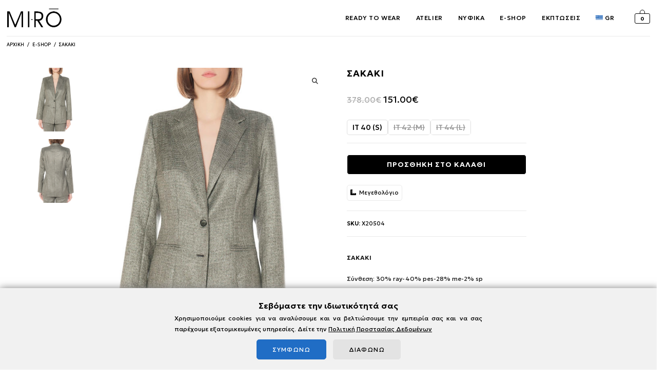

--- FILE ---
content_type: text/html; charset=UTF-8
request_url: https://mi-ro.gr/el/shop/offers-el/x20504/
body_size: 38859
content:

<!DOCTYPE html>
<html class="html" lang="el">
<head>
	<meta charset="UTF-8">
	<meta name="yandex-verification" content="7a4a7daf86ad0a7d" />
	<meta name="facebook-domain-verification" content="bmtm1ywxzpg7ojxmgzp2cp0hbd7thp" />
	<meta name="referrer" content="no-referrer-when-downgrade">
	<link rel="preconnect" href="https://fonts.googleapis.com">
	<link rel="preconnect" href="https://fonts.gstatic.com" crossorigin>
	<link href="https://fonts.googleapis.com/css2?family=Geologica:wght@100..900&family=Montserrat:ital,wght@0,100..900;1,100..900&display=swap" rel="stylesheet">
	
<!-- Add Google Analytics GA4 (gtag.js) -->
	
	<script>
window.dataLayer = window.dataLayer ||   [];
function gtag(){
	dataLayer.push(arguments);
}
gtag('consent', 'default', {
	'ad_storage': 'denied',
	'ad_user_data': 'denied',
	'ad_personalization': 'denied',
    'personalization_storage': 'denied',
    'security_storage': 'granted',
    'functionality_storage': 'granted',
	'analytics_storage': 'granted',
	'wait_for_update': 200
});
</script>
	
	<script async src="https://www.googletagmanager.com/gtag/js?id=G-T9XLTGYEFK"></script>
    <script>
        window.dataLayer = window.dataLayer || [];
        function gtag() { dataLayer.push(arguments); }
		gtag('js', new Date());

		gtag('config', 'G-T9XLTGYEFK');
    </script>
	
<!-- Add Cookie Consent Banner (cookieconsent/cookie-consent.js) -->
	<script data-optimized="1" src="https://mi-ro.gr/wp-content/litespeed/js/ce7882989bf904b4ee37b92c2da7a3d1.js?ver=7a3d1"></script>


	<meta name='robots' content='index, follow, max-image-preview:large, max-snippet:-1, max-video-preview:-1' />
<meta name="viewport" content="width=device-width, initial-scale=1">
	<title>ΣΑΚΑΚΙ - MI-RŌ Designers</title>
	<meta name="description" content="ΣΑΚΑΚΙ Σύνθεση: 30% ray-40% pes-28% me-2% sp Ύφασμα pied-de-poule μαύρο και ασημί Κουμπιά μπροστά Το μοντέλο είναι 175 cm και φοράει μέγεθος IT 40 (S) Στεγν" />
	<link rel="canonical" href="https://mi-ro.gr/el/shop/offers-el/x20504/" />
	<meta property="og:locale" content="el_GR" />
	<meta property="og:type" content="product" />
	<meta property="og:title" content="ΣΑΚΑΚΙ - MI-RŌ Designers" />
	<meta property="og:description" content="ΣΑΚΑΚΙ Σύνθεση: 30% ray-40% pes-28% me-2% sp Ύφασμα pied-de-poule μαύρο και ασημί Κουμπιά μπροστά Το μοντέλο είναι 175 cm και φοράει μέγεθος IT 40 (S) Στεγνό καθάρισμα Κατασκευάζεται στην Ελλάδα" />
	<meta property="og:url" content="https://mi-ro.gr/el/shop/offers-el/x20504/" />
	<meta property="og:site_name" content="MI-RŌ Designers" />
	<meta property="article:modified_time" content="2021-11-19T11:43:57+00:00" />
	<meta property="og:image" content="https://mi-ro.gr/wp-content/uploads/2020/08/DSC_2995.jpg" />
	<meta property="og:image:width" content="1453" />
	<meta property="og:image:height" content="1800" />
	<meta property="og:image:type" content="image/jpeg" /><meta property="og:image" content="https://mi-ro.gr/wp-content/uploads/2020/08/DSC_2997.jpg" />
	<meta property="og:image:width" content="1453" />
	<meta property="og:image:height" content="1800" />
	<meta property="og:image:type" content="image/jpeg" />
	<meta name="twitter:card" content="summary_large_image" />
	<meta name="twitter:site" content="@mirodesigners" />
	<meta name="twitter:label1" content="Διαθεσιμότητα" />
	<meta name="twitter:data1" content="Σε απόθεμα" />
	<script type="application/ld+json" class="yoast-schema-graph">{"@context":"https://schema.org","@graph":[{"@type":["WebPage","ItemPage"],"@id":"https://mi-ro.gr/el/shop/offers-el/x20504/","url":"https://mi-ro.gr/el/shop/offers-el/x20504/","name":"ΣΑΚΑΚΙ - MI-RŌ Designers","isPartOf":{"@id":"https://mi-ro.gr/el/#website"},"primaryImageOfPage":{"@id":"https://mi-ro.gr/el/shop/offers-el/x20504/#primaryimage"},"image":{"@id":"https://mi-ro.gr/el/shop/offers-el/x20504/#primaryimage"},"thumbnailUrl":"https://mi-ro.gr/wp-content/uploads/2020/08/DSC_2995.jpg","breadcrumb":{"@id":"https://mi-ro.gr/el/shop/offers-el/x20504/#breadcrumb"},"inLanguage":"el","potentialAction":{"@type":"BuyAction","target":"https://mi-ro.gr/el/shop/offers-el/x20504/"}},{"@type":"ImageObject","inLanguage":"el","@id":"https://mi-ro.gr/el/shop/offers-el/x20504/#primaryimage","url":"https://mi-ro.gr/wp-content/uploads/2020/08/DSC_2995.jpg","contentUrl":"https://mi-ro.gr/wp-content/uploads/2020/08/DSC_2995.jpg","width":1453,"height":1800,"caption":"Blazer"},{"@type":"BreadcrumbList","@id":"https://mi-ro.gr/el/shop/offers-el/x20504/#breadcrumb","itemListElement":[{"@type":"ListItem","position":1,"name":"ΑΡΧΙΚΗ","item":"https://mi-ro.gr/el/"},{"@type":"ListItem","position":2,"name":"E-SHOP","item":"https://mi-ro.gr/el/shop/"},{"@type":"ListItem","position":3,"name":"BLAZERS","item":"https://mi-ro.gr/el/product-category/blazers-el/"},{"@type":"ListItem","position":4,"name":"ΣΑΚΑΚΙ"}]},{"@type":"WebSite","@id":"https://mi-ro.gr/el/#website","url":"https://mi-ro.gr/el/","name":"MI-RŌ Designers","description":"The Greek Design Duo","publisher":{"@id":"https://mi-ro.gr/el/#organization"},"potentialAction":[{"@type":"SearchAction","target":{"@type":"EntryPoint","urlTemplate":"https://mi-ro.gr/el/?s={search_term_string}"},"query-input":{"@type":"PropertyValueSpecification","valueRequired":true,"valueName":"search_term_string"}}],"inLanguage":"el"},{"@type":"Organization","@id":"https://mi-ro.gr/el/#organization","name":"MI-RŌ","url":"https://mi-ro.gr/el/","logo":{"@type":"ImageObject","inLanguage":"el","@id":"https://mi-ro.gr/el/#/schema/logo/image/","url":"https://i0.wp.com/mi-ro.gr/wp-content/uploads/2020/10/miro-site-icon.png?fit=512%2C512&ssl=1","contentUrl":"https://i0.wp.com/mi-ro.gr/wp-content/uploads/2020/10/miro-site-icon.png?fit=512%2C512&ssl=1","width":512,"height":512,"caption":"MI-RŌ"},"image":{"@id":"https://mi-ro.gr/el/#/schema/logo/image/"},"sameAs":["http://www.facebook.com/mirodesigners","https://x.com/mirodesigners","http://www.instagram.com/mirodesigners","https://gr.linkedin.com/in/mirodesigners","https://www.youtube.com/user/mirodesigners"],"hasMerchantReturnPolicy":{"@type":"MerchantReturnPolicy","merchantReturnLink":"https://mi-ro.gr/el/returns-exchanges/"}}]}</script>
	<meta property="og:availability" content="instock" />
	<meta property="product:availability" content="instock" />
	<meta property="product:retailer_item_id" content="X20504" />
	<meta property="product:condition" content="new" />


<link rel='dns-prefetch' href='//www.googletagmanager.com' />
<link rel="alternate" type="application/rss+xml" title="Ροή RSS &raquo; MI-RŌ Designers" href="https://mi-ro.gr/el/feed/" />
<link rel="alternate" type="application/rss+xml" title="Ροή Σχολίων &raquo; MI-RŌ Designers" href="https://mi-ro.gr/el/comments/feed/" />
<link rel="alternate" title="oEmbed (JSON)" type="application/json+oembed" href="https://mi-ro.gr/el/wp-json/oembed/1.0/embed?url=https%3A%2F%2Fmi-ro.gr%2Fel%2Fshop%2Foffers-el%2Fx20504%2F" />
<link rel="alternate" title="oEmbed (XML)" type="text/xml+oembed" href="https://mi-ro.gr/el/wp-json/oembed/1.0/embed?url=https%3A%2F%2Fmi-ro.gr%2Fel%2Fshop%2Foffers-el%2Fx20504%2F&#038;format=xml" />
<style id='wp-img-auto-sizes-contain-inline-css'>
img:is([sizes=auto i],[sizes^="auto," i]){contain-intrinsic-size:3000px 1500px}
/*# sourceURL=wp-img-auto-sizes-contain-inline-css */
</style>

<link data-optimized="1" rel='stylesheet' id='wp-block-library-css' href='https://mi-ro.gr/wp-content/litespeed/css/7540083720d162b9e3b85b579322ab66.css?ver=130c5' media='all' />
<link data-optimized="1" rel='stylesheet' id='wc-blocks-style-css' href='https://mi-ro.gr/wp-content/litespeed/css/c06aa24f6e8f88c37f7269b751b3180d.css?ver=025fa' media='all' />
<style id='global-styles-inline-css'>
:root{--wp--preset--aspect-ratio--square: 1;--wp--preset--aspect-ratio--4-3: 4/3;--wp--preset--aspect-ratio--3-4: 3/4;--wp--preset--aspect-ratio--3-2: 3/2;--wp--preset--aspect-ratio--2-3: 2/3;--wp--preset--aspect-ratio--16-9: 16/9;--wp--preset--aspect-ratio--9-16: 9/16;--wp--preset--color--black: #000000;--wp--preset--color--cyan-bluish-gray: #abb8c3;--wp--preset--color--white: #ffffff;--wp--preset--color--pale-pink: #f78da7;--wp--preset--color--vivid-red: #cf2e2e;--wp--preset--color--luminous-vivid-orange: #ff6900;--wp--preset--color--luminous-vivid-amber: #fcb900;--wp--preset--color--light-green-cyan: #7bdcb5;--wp--preset--color--vivid-green-cyan: #00d084;--wp--preset--color--pale-cyan-blue: #8ed1fc;--wp--preset--color--vivid-cyan-blue: #0693e3;--wp--preset--color--vivid-purple: #9b51e0;--wp--preset--gradient--vivid-cyan-blue-to-vivid-purple: linear-gradient(135deg,rgb(6,147,227) 0%,rgb(155,81,224) 100%);--wp--preset--gradient--light-green-cyan-to-vivid-green-cyan: linear-gradient(135deg,rgb(122,220,180) 0%,rgb(0,208,130) 100%);--wp--preset--gradient--luminous-vivid-amber-to-luminous-vivid-orange: linear-gradient(135deg,rgb(252,185,0) 0%,rgb(255,105,0) 100%);--wp--preset--gradient--luminous-vivid-orange-to-vivid-red: linear-gradient(135deg,rgb(255,105,0) 0%,rgb(207,46,46) 100%);--wp--preset--gradient--very-light-gray-to-cyan-bluish-gray: linear-gradient(135deg,rgb(238,238,238) 0%,rgb(169,184,195) 100%);--wp--preset--gradient--cool-to-warm-spectrum: linear-gradient(135deg,rgb(74,234,220) 0%,rgb(151,120,209) 20%,rgb(207,42,186) 40%,rgb(238,44,130) 60%,rgb(251,105,98) 80%,rgb(254,248,76) 100%);--wp--preset--gradient--blush-light-purple: linear-gradient(135deg,rgb(255,206,236) 0%,rgb(152,150,240) 100%);--wp--preset--gradient--blush-bordeaux: linear-gradient(135deg,rgb(254,205,165) 0%,rgb(254,45,45) 50%,rgb(107,0,62) 100%);--wp--preset--gradient--luminous-dusk: linear-gradient(135deg,rgb(255,203,112) 0%,rgb(199,81,192) 50%,rgb(65,88,208) 100%);--wp--preset--gradient--pale-ocean: linear-gradient(135deg,rgb(255,245,203) 0%,rgb(182,227,212) 50%,rgb(51,167,181) 100%);--wp--preset--gradient--electric-grass: linear-gradient(135deg,rgb(202,248,128) 0%,rgb(113,206,126) 100%);--wp--preset--gradient--midnight: linear-gradient(135deg,rgb(2,3,129) 0%,rgb(40,116,252) 100%);--wp--preset--font-size--small: 13px;--wp--preset--font-size--medium: 20px;--wp--preset--font-size--large: 36px;--wp--preset--font-size--x-large: 42px;--wp--preset--spacing--20: 0.44rem;--wp--preset--spacing--30: 0.67rem;--wp--preset--spacing--40: 1rem;--wp--preset--spacing--50: 1.5rem;--wp--preset--spacing--60: 2.25rem;--wp--preset--spacing--70: 3.38rem;--wp--preset--spacing--80: 5.06rem;--wp--preset--shadow--natural: 6px 6px 9px rgba(0, 0, 0, 0.2);--wp--preset--shadow--deep: 12px 12px 50px rgba(0, 0, 0, 0.4);--wp--preset--shadow--sharp: 6px 6px 0px rgba(0, 0, 0, 0.2);--wp--preset--shadow--outlined: 6px 6px 0px -3px rgb(255, 255, 255), 6px 6px rgb(0, 0, 0);--wp--preset--shadow--crisp: 6px 6px 0px rgb(0, 0, 0);}:where(.is-layout-flex){gap: 0.5em;}:where(.is-layout-grid){gap: 0.5em;}body .is-layout-flex{display: flex;}.is-layout-flex{flex-wrap: wrap;align-items: center;}.is-layout-flex > :is(*, div){margin: 0;}body .is-layout-grid{display: grid;}.is-layout-grid > :is(*, div){margin: 0;}:where(.wp-block-columns.is-layout-flex){gap: 2em;}:where(.wp-block-columns.is-layout-grid){gap: 2em;}:where(.wp-block-post-template.is-layout-flex){gap: 1.25em;}:where(.wp-block-post-template.is-layout-grid){gap: 1.25em;}.has-black-color{color: var(--wp--preset--color--black) !important;}.has-cyan-bluish-gray-color{color: var(--wp--preset--color--cyan-bluish-gray) !important;}.has-white-color{color: var(--wp--preset--color--white) !important;}.has-pale-pink-color{color: var(--wp--preset--color--pale-pink) !important;}.has-vivid-red-color{color: var(--wp--preset--color--vivid-red) !important;}.has-luminous-vivid-orange-color{color: var(--wp--preset--color--luminous-vivid-orange) !important;}.has-luminous-vivid-amber-color{color: var(--wp--preset--color--luminous-vivid-amber) !important;}.has-light-green-cyan-color{color: var(--wp--preset--color--light-green-cyan) !important;}.has-vivid-green-cyan-color{color: var(--wp--preset--color--vivid-green-cyan) !important;}.has-pale-cyan-blue-color{color: var(--wp--preset--color--pale-cyan-blue) !important;}.has-vivid-cyan-blue-color{color: var(--wp--preset--color--vivid-cyan-blue) !important;}.has-vivid-purple-color{color: var(--wp--preset--color--vivid-purple) !important;}.has-black-background-color{background-color: var(--wp--preset--color--black) !important;}.has-cyan-bluish-gray-background-color{background-color: var(--wp--preset--color--cyan-bluish-gray) !important;}.has-white-background-color{background-color: var(--wp--preset--color--white) !important;}.has-pale-pink-background-color{background-color: var(--wp--preset--color--pale-pink) !important;}.has-vivid-red-background-color{background-color: var(--wp--preset--color--vivid-red) !important;}.has-luminous-vivid-orange-background-color{background-color: var(--wp--preset--color--luminous-vivid-orange) !important;}.has-luminous-vivid-amber-background-color{background-color: var(--wp--preset--color--luminous-vivid-amber) !important;}.has-light-green-cyan-background-color{background-color: var(--wp--preset--color--light-green-cyan) !important;}.has-vivid-green-cyan-background-color{background-color: var(--wp--preset--color--vivid-green-cyan) !important;}.has-pale-cyan-blue-background-color{background-color: var(--wp--preset--color--pale-cyan-blue) !important;}.has-vivid-cyan-blue-background-color{background-color: var(--wp--preset--color--vivid-cyan-blue) !important;}.has-vivid-purple-background-color{background-color: var(--wp--preset--color--vivid-purple) !important;}.has-black-border-color{border-color: var(--wp--preset--color--black) !important;}.has-cyan-bluish-gray-border-color{border-color: var(--wp--preset--color--cyan-bluish-gray) !important;}.has-white-border-color{border-color: var(--wp--preset--color--white) !important;}.has-pale-pink-border-color{border-color: var(--wp--preset--color--pale-pink) !important;}.has-vivid-red-border-color{border-color: var(--wp--preset--color--vivid-red) !important;}.has-luminous-vivid-orange-border-color{border-color: var(--wp--preset--color--luminous-vivid-orange) !important;}.has-luminous-vivid-amber-border-color{border-color: var(--wp--preset--color--luminous-vivid-amber) !important;}.has-light-green-cyan-border-color{border-color: var(--wp--preset--color--light-green-cyan) !important;}.has-vivid-green-cyan-border-color{border-color: var(--wp--preset--color--vivid-green-cyan) !important;}.has-pale-cyan-blue-border-color{border-color: var(--wp--preset--color--pale-cyan-blue) !important;}.has-vivid-cyan-blue-border-color{border-color: var(--wp--preset--color--vivid-cyan-blue) !important;}.has-vivid-purple-border-color{border-color: var(--wp--preset--color--vivid-purple) !important;}.has-vivid-cyan-blue-to-vivid-purple-gradient-background{background: var(--wp--preset--gradient--vivid-cyan-blue-to-vivid-purple) !important;}.has-light-green-cyan-to-vivid-green-cyan-gradient-background{background: var(--wp--preset--gradient--light-green-cyan-to-vivid-green-cyan) !important;}.has-luminous-vivid-amber-to-luminous-vivid-orange-gradient-background{background: var(--wp--preset--gradient--luminous-vivid-amber-to-luminous-vivid-orange) !important;}.has-luminous-vivid-orange-to-vivid-red-gradient-background{background: var(--wp--preset--gradient--luminous-vivid-orange-to-vivid-red) !important;}.has-very-light-gray-to-cyan-bluish-gray-gradient-background{background: var(--wp--preset--gradient--very-light-gray-to-cyan-bluish-gray) !important;}.has-cool-to-warm-spectrum-gradient-background{background: var(--wp--preset--gradient--cool-to-warm-spectrum) !important;}.has-blush-light-purple-gradient-background{background: var(--wp--preset--gradient--blush-light-purple) !important;}.has-blush-bordeaux-gradient-background{background: var(--wp--preset--gradient--blush-bordeaux) !important;}.has-luminous-dusk-gradient-background{background: var(--wp--preset--gradient--luminous-dusk) !important;}.has-pale-ocean-gradient-background{background: var(--wp--preset--gradient--pale-ocean) !important;}.has-electric-grass-gradient-background{background: var(--wp--preset--gradient--electric-grass) !important;}.has-midnight-gradient-background{background: var(--wp--preset--gradient--midnight) !important;}.has-small-font-size{font-size: var(--wp--preset--font-size--small) !important;}.has-medium-font-size{font-size: var(--wp--preset--font-size--medium) !important;}.has-large-font-size{font-size: var(--wp--preset--font-size--large) !important;}.has-x-large-font-size{font-size: var(--wp--preset--font-size--x-large) !important;}
/*# sourceURL=global-styles-inline-css */
</style>

<style id='classic-theme-styles-inline-css'>
/*! This file is auto-generated */
.wp-block-button__link{color:#fff;background-color:#32373c;border-radius:9999px;box-shadow:none;text-decoration:none;padding:calc(.667em + 2px) calc(1.333em + 2px);font-size:1.125em}.wp-block-file__button{background:#32373c;color:#fff;text-decoration:none}
/*# sourceURL=/wp-includes/css/classic-themes.min.css */
</style>
<link rel='stylesheet' id='cardlink-payment-gateway-css' href='https://mi-ro.gr/wp-content/plugins/cardlink-payment-gateway/public/css/cardlink-payment-gateway-public.css?ver=1.0.14' media='all' />
<link data-optimized="1" rel='stylesheet' id='grmlt-plugin-css' href='https://mi-ro.gr/wp-content/litespeed/css/f02f39e5865e600e20c5e5b50fc220ab.css?ver=426ea' media='all' />
<style id='woocommerce-inline-inline-css'>
.woocommerce form .form-row .required { visibility: visible; }
/*# sourceURL=woocommerce-inline-inline-css */
</style>
<link data-optimized="1" rel='stylesheet' id='wpml-legacy-dropdown-0-css' href='https://mi-ro.gr/wp-content/litespeed/css/35fc5a52668ab91ec9c30990b8549dc7.css?ver=95f07' media='all' />
<style id='wpml-legacy-dropdown-0-inline-css'>
.wpml-ls-statics-shortcode_actions{background-color:#000000;}.wpml-ls-statics-shortcode_actions, .wpml-ls-statics-shortcode_actions .wpml-ls-sub-menu, .wpml-ls-statics-shortcode_actions a {border-color:#000000;}.wpml-ls-statics-shortcode_actions a, .wpml-ls-statics-shortcode_actions .wpml-ls-sub-menu a, .wpml-ls-statics-shortcode_actions .wpml-ls-sub-menu a:link, .wpml-ls-statics-shortcode_actions li:not(.wpml-ls-current-language) .wpml-ls-link, .wpml-ls-statics-shortcode_actions li:not(.wpml-ls-current-language) .wpml-ls-link:link {color:#ffffff;background-color:#000000;}.wpml-ls-statics-shortcode_actions .wpml-ls-sub-menu a:hover,.wpml-ls-statics-shortcode_actions .wpml-ls-sub-menu a:focus, .wpml-ls-statics-shortcode_actions .wpml-ls-sub-menu a:link:hover, .wpml-ls-statics-shortcode_actions .wpml-ls-sub-menu a:link:focus {color:#ffffff;background-color:#000000;}.wpml-ls-statics-shortcode_actions .wpml-ls-current-language > a {color:#ffffff;background-color:#000000;}.wpml-ls-statics-shortcode_actions .wpml-ls-current-language:hover>a, .wpml-ls-statics-shortcode_actions .wpml-ls-current-language>a:focus {color:#ffffff;background-color:#000000;}
/*# sourceURL=wpml-legacy-dropdown-0-inline-css */
</style>
<link data-optimized="1" rel='stylesheet' id='wpml-menu-item-0-css' href='https://mi-ro.gr/wp-content/litespeed/css/0b5dfb0867329956e20d53fbbc90739c.css?ver=78740' media='all' />
<link data-optimized="1" rel='stylesheet' id='dashicons-css' href='https://mi-ro.gr/wp-content/litespeed/css/30ead27151867a97f9ceded64802e85b.css?ver=2525d' media='all' />
<link data-optimized="1" rel='stylesheet' id='cfvsw_swatches_product-css' href='https://mi-ro.gr/wp-content/litespeed/css/1dce304ab9c4c5967f25f1e0fd044811.css?ver=3edf1' media='all' />
<style id='cfvsw_swatches_product-inline-css'>
.cfvsw-tooltip{background:#000000;color:#ffffff;} .cfvsw-tooltip:before{background:#000000;}:root {--cfvsw-swatches-font-size: 14px;--cfvsw-swatches-border-color: #000000;--cfvsw-swatches-border-color-hover: #00000080;--cfvsw-swatches-border-width: 1px;--cfvsw-swatches-tooltip-font-size: 12px;}
/*# sourceURL=cfvsw_swatches_product-inline-css */
</style>
<link data-optimized="1" rel='stylesheet' id='child-style-css' href='https://mi-ro.gr/wp-content/litespeed/css/807738645d4bc47f14c647e882502c37.css?ver=2b236' media='all' />
<link data-optimized="1" rel='stylesheet' id='custom-style-css' href='https://mi-ro.gr/wp-content/litespeed/css/b0d37f1decf3dbee14e4b023b7f88505.css?ver=fb3be' media='all' />
<link data-optimized="1" rel='stylesheet' id='oceanwp-woo-mini-cart-css' href='https://mi-ro.gr/wp-content/litespeed/css/f0fbed45bb9dcf22a39b66132a2a3cbb.css?ver=f1555' media='all' />
<link data-optimized="1" rel='stylesheet' id='font-awesome-css' href='https://mi-ro.gr/wp-content/litespeed/css/bb0b225491e6d7c9247ad21eac78283d.css?ver=ed78a' media='all' />
<link data-optimized="1" rel='stylesheet' id='simple-line-icons-css' href='https://mi-ro.gr/wp-content/litespeed/css/0bf2a1ab43f346df3bcbae80894d6dfd.css?ver=6641d' media='all' />
<link data-optimized="1" rel='stylesheet' id='oceanwp-style-css' href='https://mi-ro.gr/wp-content/litespeed/css/60201e922c0a4a12285da05b3a654413.css?ver=8e4ff' media='all' />
<style id='oceanwp-style-inline-css'>
div.wpforms-container-full .wpforms-form input[type=submit]:hover,
			div.wpforms-container-full .wpforms-form input[type=submit]:focus,
			div.wpforms-container-full .wpforms-form input[type=submit]:active,
			div.wpforms-container-full .wpforms-form button[type=submit]:hover,
			div.wpforms-container-full .wpforms-form button[type=submit]:focus,
			div.wpforms-container-full .wpforms-form button[type=submit]:active,
			div.wpforms-container-full .wpforms-form .wpforms-page-button:hover,
			div.wpforms-container-full .wpforms-form .wpforms-page-button:active,
			div.wpforms-container-full .wpforms-form .wpforms-page-button:focus {
				border: none;
			}
/*# sourceURL=oceanwp-style-inline-css */
</style>
<link data-optimized="1" rel='stylesheet' id='oceanwp-hamburgers-css' href='https://mi-ro.gr/wp-content/litespeed/css/9b4ac6dd8bdb122af6c9ce43428fd55f.css?ver=28af0' media='all' />
<link data-optimized="1" rel='stylesheet' id='oceanwp-collapse-css' href='https://mi-ro.gr/wp-content/litespeed/css/e1900263c55074fed4c8bb057b1cba03.css?ver=a8e4b' media='all' />
<link data-optimized="1" rel='stylesheet' id='js_composer_custom_css-css' href='https://mi-ro.gr/wp-content/litespeed/css/3489538753dc1ef37954a032dcb42f64.css?ver=b4de2' media='all' />
<link data-optimized="1" rel='stylesheet' id='photoswipe-css' href='https://mi-ro.gr/wp-content/litespeed/css/87a2b4285bca86c007b07d276e79a08f.css?ver=0f571' media='all' />
<link data-optimized="1" rel='stylesheet' id='photoswipe-default-skin-css' href='https://mi-ro.gr/wp-content/litespeed/css/61f273b99276dbe6594e925dbafbb4e4.css?ver=86498' media='all' />
<link data-optimized="1" rel='stylesheet' id='oceanwp-woocommerce-css' href='https://mi-ro.gr/wp-content/litespeed/css/e0bd2f42d959a3ba9bca1d75da223ddf.css?ver=9e267' media='all' />
<link data-optimized="1" rel='stylesheet' id='oceanwp-woo-star-font-css' href='https://mi-ro.gr/wp-content/litespeed/css/b13d4e4057998758ae3d1b8601129d39.css?ver=038f6' media='all' />
<link data-optimized="1" rel='stylesheet' id='oceanwp-woo-floating-bar-css' href='https://mi-ro.gr/wp-content/litespeed/css/97db661a94468dcadf6a4e722222443d.css?ver=96022' media='all' />
<link data-optimized="1" rel='stylesheet' id='oe-widgets-style-css' href='https://mi-ro.gr/wp-content/litespeed/css/1b66a23f7a154d771dc2389e7c88040b.css?ver=ff4ee' media='all' />
<script type="text/template" id="tmpl-variation-template">
	<div class="woocommerce-variation-description">{{{ data.variation.variation_description }}}</div>
	<div class="woocommerce-variation-price">{{{ data.variation.price_html }}}</div>
	<div class="woocommerce-variation-availability">{{{ data.variation.availability_html }}}</div>
</script>
<script type="text/template" id="tmpl-unavailable-variation-template">
	<p role="alert">Λυπούμαστε, αυτό το προϊόν δεν είναι διαθέσιμο. Παρακαλούμε, επιλέξτε έναν διαφορετικό συνδυασμό.</p>
</script>
<script id="woocommerce-google-analytics-integration-gtag-js-after">
/* Google Analytics for WooCommerce (gtag.js) */
					window.dataLayer = window.dataLayer || [];
					function gtag(){dataLayer.push(arguments);}
					// Set up default consent state.
					for ( const mode of [] || [] ) {
						gtag( "consent", "default", { "wait_for_update": 500, ...mode } );
					}
					gtag("js", new Date());
					gtag("set", "developer_id.dOGY3NW", true);
					gtag("config", "G-T9XLTGYEFK", {"track_404":true,"allow_google_signals":false,"logged_in":false,"linker":{"domains":[],"allow_incoming":true},"custom_map":{"dimension1":"logged_in"}});
//# sourceURL=woocommerce-google-analytics-integration-gtag-js-after
</script>
<script id="wpml-cookie-js-extra">
var wpml_cookies = {"wp-wpml_current_language":{"value":"el","expires":1,"path":"/"}};
var wpml_cookies = {"wp-wpml_current_language":{"value":"el","expires":1,"path":"/"}};
//# sourceURL=wpml-cookie-js-extra
</script>
<script data-optimized="1" src="https://mi-ro.gr/wp-content/litespeed/js/e06a725e5ad7eb7fce25ce0e7f452209.js?ver=db965" id="wpml-cookie-js" defer data-wp-strategy="defer"></script>
<script id="jquery-core-js-extra">
var pysFacebookRest = {"restApiUrl":"https://mi-ro.gr/el/wp-json/pys-facebook/v1/event","debug":""};
//# sourceURL=jquery-core-js-extra
</script>
<script src="https://mi-ro.gr/wp-includes/js/jquery/jquery.min.js?ver=3.7.1" id="jquery-core-js"></script>
<script data-optimized="1" src="https://mi-ro.gr/wp-content/litespeed/js/d677c6d5199262f1c81bc70a243041e7.js?ver=eb76e" id="jquery-migrate-js"></script>
<script id="cardlink-payment-gateway-js-extra">
var urls = {"home":"https://mi-ro.gr/el/","theme":"/home/mirogr/domains/mi-ro.gr/public_html/wp-content/themes/oceanwp","plugins":"https://mi-ro.gr/wp-content/plugins","assets":"https://mi-ro.gr/wp-content/themes/oceanwp-child-theme/assets","ajax":"https://mi-ro.gr/wp-admin/admin-ajax.php"};
//# sourceURL=cardlink-payment-gateway-js-extra
</script>
<script src="https://mi-ro.gr/wp-content/plugins/cardlink-payment-gateway/public/js/cardlink-payment-gateway-public.js?ver=1.0.14" id="cardlink-payment-gateway-js"></script>
<script data-optimized="1" src="https://mi-ro.gr/wp-content/litespeed/js/3267215fd1af2d9c9d2a41a5642d3755.js?ver=c1f9a" id="grmlt-plugin-js"></script>
<script data-optimized="1" src="https://mi-ro.gr/wp-content/litespeed/js/d98150c88c33efd3d045d2230467949c.js?ver=cc94e" id="wc-jquery-blockui-js" data-wp-strategy="defer"></script>
<script id="wc-add-to-cart-js-extra">
var wc_add_to_cart_params = {"ajax_url":"/wp-admin/admin-ajax.php?lang=el","wc_ajax_url":"/el/?wc-ajax=%%endpoint%%","i18n_view_cart":"\u039a\u0391\u039b\u0391\u0398\u0399","cart_url":"https://mi-ro.gr/el/cart/","is_cart":"","cart_redirect_after_add":"no"};
//# sourceURL=wc-add-to-cart-js-extra
</script>
<script data-optimized="1" src="https://mi-ro.gr/wp-content/litespeed/js/9e486a91a48c139b70b051186f8e73d1.js?ver=ac12e" id="wc-add-to-cart-js" data-wp-strategy="defer"></script>
<script data-optimized="1" src="https://mi-ro.gr/wp-content/litespeed/js/630e07fcb447581b34f6608feae8ac94.js?ver=021cb" id="wc-zoom-js" defer data-wp-strategy="defer"></script>
<script data-optimized="1" src="https://mi-ro.gr/wp-content/litespeed/js/644b8759953195223536a9f36bd3f3f4.js?ver=accda" id="wc-flexslider-js" defer data-wp-strategy="defer"></script>
<script data-optimized="1" src="https://mi-ro.gr/wp-content/litespeed/js/e73af409f6328b3195c37ce9518a57eb.js?ver=49a3e" id="wc-photoswipe-js" defer data-wp-strategy="defer"></script>
<script data-optimized="1" src="https://mi-ro.gr/wp-content/litespeed/js/d16b13a9639a75e1b78f79fabc544043.js?ver=f8944" id="wc-photoswipe-ui-default-js" defer data-wp-strategy="defer"></script>
<script id="wc-single-product-js-extra">
var wc_single_product_params = {"i18n_required_rating_text":"\u03a0\u03b1\u03c1\u03b1\u03ba\u03b1\u03bb\u03bf\u03cd\u03bc\u03b5, \u03b5\u03c0\u03b9\u03bb\u03ad\u03be\u03c4\u03b5 \u03bc\u03af\u03b1 \u03b2\u03b1\u03b8\u03bc\u03bf\u03bb\u03bf\u03b3\u03af\u03b1","i18n_rating_options":["1 \u03b1\u03c0\u03cc 5 \u03b1\u03c3\u03c4\u03ad\u03c1\u03b9\u03b1","2 \u03b1\u03c0\u03cc 5 \u03b1\u03c3\u03c4\u03ad\u03c1\u03b9\u03b1","3 \u03b1\u03c0\u03cc 5 \u03b1\u03c3\u03c4\u03ad\u03c1\u03b9\u03b1","4 \u03b1\u03c0\u03cc 5 \u03b1\u03c3\u03c4\u03ad\u03c1\u03b9\u03b1","5 \u03b1\u03c0\u03cc 5 \u03b1\u03c3\u03c4\u03ad\u03c1\u03b9\u03b1"],"i18n_product_gallery_trigger_text":"View full-screen image gallery","review_rating_required":"yes","flexslider":{"rtl":false,"animation":"slide","smoothHeight":true,"directionNav":false,"controlNav":"thumbnails","slideshow":false,"animationSpeed":500,"animationLoop":false,"allowOneSlide":false},"zoom_enabled":"1","zoom_options":[],"photoswipe_enabled":"1","photoswipe_options":{"shareEl":false,"closeOnScroll":false,"history":false,"hideAnimationDuration":0,"showAnimationDuration":0},"flexslider_enabled":"1"};
//# sourceURL=wc-single-product-js-extra
</script>
<script data-optimized="1" src="https://mi-ro.gr/wp-content/litespeed/js/48a2881e2aa25607b5559e7cfe271a6b.js?ver=5bf84" id="wc-single-product-js" defer data-wp-strategy="defer"></script>
<script data-optimized="1" src="https://mi-ro.gr/wp-content/litespeed/js/bb7a8b18794d710a7a351df559fbaf08.js?ver=a3409" id="wc-js-cookie-js" defer data-wp-strategy="defer"></script>
<script id="woocommerce-js-extra">
var woocommerce_params = {"ajax_url":"/wp-admin/admin-ajax.php?lang=el","wc_ajax_url":"/el/?wc-ajax=%%endpoint%%","i18n_password_show":"\u0395\u03bc\u03c6\u03ac\u03bd\u03b9\u03c3\u03b7 \u03c3\u03c5\u03bd\u03b8\u03b7\u03bc\u03b1\u03c4\u03b9\u03ba\u03bf\u03cd","i18n_password_hide":"\u0391\u03c0\u03cc\u03ba\u03c1\u03c5\u03c8\u03b7 \u03c3\u03c5\u03bd\u03b8\u03b7\u03bc\u03b1\u03c4\u03b9\u03ba\u03bf\u03cd"};
//# sourceURL=woocommerce-js-extra
</script>
<script data-optimized="1" src="https://mi-ro.gr/wp-content/litespeed/js/5fc937d6437019fc77379cc557d60639.js?ver=4b3a4" id="woocommerce-js" defer data-wp-strategy="defer"></script>
<script data-optimized="1" src="https://mi-ro.gr/wp-content/litespeed/js/1c1d885ab9355dd0df27b2589919d1fe.js?ver=53072" id="wpml-legacy-dropdown-0-js"></script>
<script data-optimized="1" src="https://mi-ro.gr/wp-content/litespeed/js/a737bc65189820bc952647f074adfe69.js?ver=d179b" id="vc_woocommerce-add-to-cart-js-js"></script>
<script data-optimized="1" src="https://mi-ro.gr/wp-content/litespeed/js/8ed7955585b7475217386f2d8da6e07e.js?ver=92225" id="underscore-js"></script>
<script id="wp-util-js-extra">
var _wpUtilSettings = {"ajax":{"url":"/wp-admin/admin-ajax.php"}};
//# sourceURL=wp-util-js-extra
</script>
<script data-optimized="1" src="https://mi-ro.gr/wp-content/litespeed/js/422f61bc8f9f78d184da25860ba442ce.js?ver=250ae" id="wp-util-js"></script>
<script data-optimized="1" src="https://mi-ro.gr/wp-content/litespeed/js/ecab83aaf84f69fe1a76812193332607.js?ver=e3f74" id="grmlt_custom_js-js"></script>
<script data-optimized="1" src="https://mi-ro.gr/wp-content/litespeed/js/44821dd0a7763c652ebc7a6d0065e49f.js?ver=84cf6" id="jquery-bind-first-js"></script>
<script data-optimized="1" src="https://mi-ro.gr/wp-content/litespeed/js/b16355a3dd2402b5c87bbe70516e2ae1.js?ver=d0a1d" id="js-cookie-pys-js"></script>
<script data-optimized="1" src="https://mi-ro.gr/wp-content/litespeed/js/ff3d1238598e5299619a1e31a8ce9ae8.js?ver=34356" id="js-tld-js"></script>
<script id="pys-js-extra">
var pysOptions = {"staticEvents":{"facebook":{"woo_view_content":[{"delay":0,"type":"static","name":"ViewContent","pixelIds":["975287029211560"],"eventID":"4e2e15b1-84df-4dc5-aa91-43d8d6f276ce","params":{"content_ids":["36918"],"content_type":"product_group","tags":"AW 2020/21","content_name":"\u03a3\u0391\u039a\u0391\u039a\u0399","category_name":"BLAZERS, TOPS, \u0395\u039a\u03a0\u03a4\u03a9\u03a3\u0395\u0399\u03a3","value":"151","currency":"EUR","contents":[{"id":"36918","quantity":1}],"product_price":"151","page_title":"\u03a3\u0391\u039a\u0391\u039a\u0399","post_type":"product","post_id":45676,"plugin":"PixelYourSite","user_role":"guest","event_url":"mi-ro.gr/el/shop/offers-el/x20504/"},"e_id":"woo_view_content","ids":[],"hasTimeWindow":false,"timeWindow":0,"woo_order":"","edd_order":""}],"init_event":[{"delay":0,"type":"static","ajaxFire":false,"name":"PageView","pixelIds":["975287029211560"],"eventID":"d28d8c6c-1196-4a40-ae46-b078e2c8323f","params":{"page_title":"\u03a3\u0391\u039a\u0391\u039a\u0399","post_type":"product","post_id":45676,"plugin":"PixelYourSite","user_role":"guest","event_url":"mi-ro.gr/el/shop/offers-el/x20504/"},"e_id":"init_event","ids":[],"hasTimeWindow":false,"timeWindow":0,"woo_order":"","edd_order":""}]}},"dynamicEvents":{"automatic_event_form":{"facebook":{"delay":0,"type":"dyn","name":"Form","pixelIds":["975287029211560"],"eventID":"db75af05-a50b-47ba-8512-4781819fb371","params":{"page_title":"\u03a3\u0391\u039a\u0391\u039a\u0399","post_type":"product","post_id":45676,"plugin":"PixelYourSite","user_role":"guest","event_url":"mi-ro.gr/el/shop/offers-el/x20504/"},"e_id":"automatic_event_form","ids":[],"hasTimeWindow":false,"timeWindow":0,"woo_order":"","edd_order":""}},"automatic_event_download":{"facebook":{"delay":0,"type":"dyn","name":"Download","extensions":["","doc","exe","js","pdf","ppt","tgz","zip","xls"],"pixelIds":["975287029211560"],"eventID":"f80738cc-b28e-4235-a876-8719227fd91b","params":{"page_title":"\u03a3\u0391\u039a\u0391\u039a\u0399","post_type":"product","post_id":45676,"plugin":"PixelYourSite","user_role":"guest","event_url":"mi-ro.gr/el/shop/offers-el/x20504/"},"e_id":"automatic_event_download","ids":[],"hasTimeWindow":false,"timeWindow":0,"woo_order":"","edd_order":""}},"automatic_event_comment":{"facebook":{"delay":0,"type":"dyn","name":"Comment","pixelIds":["975287029211560"],"eventID":"42921344-c25b-48b1-9ae0-fab130a25acb","params":{"page_title":"\u03a3\u0391\u039a\u0391\u039a\u0399","post_type":"product","post_id":45676,"plugin":"PixelYourSite","user_role":"guest","event_url":"mi-ro.gr/el/shop/offers-el/x20504/"},"e_id":"automatic_event_comment","ids":[],"hasTimeWindow":false,"timeWindow":0,"woo_order":"","edd_order":""}},"automatic_event_scroll":{"facebook":{"delay":0,"type":"dyn","name":"PageScroll","scroll_percent":50,"pixelIds":["975287029211560"],"eventID":"569e6d2b-fece-414a-a164-572be280f2dc","params":{"page_title":"\u03a3\u0391\u039a\u0391\u039a\u0399","post_type":"product","post_id":45676,"plugin":"PixelYourSite","user_role":"guest","event_url":"mi-ro.gr/el/shop/offers-el/x20504/"},"e_id":"automatic_event_scroll","ids":[],"hasTimeWindow":false,"timeWindow":0,"woo_order":"","edd_order":""}},"automatic_event_time_on_page":{"facebook":{"delay":0,"type":"dyn","name":"TimeOnPage","time_on_page":30,"pixelIds":["975287029211560"],"eventID":"0d411bbd-a727-42de-828a-d54cfba42ec2","params":{"page_title":"\u03a3\u0391\u039a\u0391\u039a\u0399","post_type":"product","post_id":45676,"plugin":"PixelYourSite","user_role":"guest","event_url":"mi-ro.gr/el/shop/offers-el/x20504/"},"e_id":"automatic_event_time_on_page","ids":[],"hasTimeWindow":false,"timeWindow":0,"woo_order":"","edd_order":""}},"woo_add_to_cart_on_button_click":{"facebook":{"delay":0,"type":"dyn","name":"AddToCart","pixelIds":["975287029211560"],"eventID":"48d3e60c-899f-4768-93d2-223af70b7f0e","params":{"page_title":"\u03a3\u0391\u039a\u0391\u039a\u0399","post_type":"product","post_id":45676,"plugin":"PixelYourSite","user_role":"guest","event_url":"mi-ro.gr/el/shop/offers-el/x20504/"},"e_id":"woo_add_to_cart_on_button_click","ids":[],"hasTimeWindow":false,"timeWindow":0,"woo_order":"","edd_order":""}}},"triggerEvents":[],"triggerEventTypes":[],"facebook":{"pixelIds":["975287029211560"],"advancedMatching":{"external_id":"faceffcdedcaadcbdbc"},"advancedMatchingEnabled":true,"removeMetadata":false,"wooVariableAsSimple":false,"serverApiEnabled":true,"wooCRSendFromServer":false,"send_external_id":null,"enabled_medical":false,"do_not_track_medical_param":["event_url","post_title","page_title","landing_page","content_name","categories","category_name","tags"],"meta_ldu":false},"debug":"","siteUrl":"https://mi-ro.gr","ajaxUrl":"https://mi-ro.gr/wp-admin/admin-ajax.php","ajax_event":"e93db614ef","enable_remove_download_url_param":"1","cookie_duration":"7","last_visit_duration":"60","enable_success_send_form":"","ajaxForServerEvent":"1","ajaxForServerStaticEvent":"1","useSendBeacon":"1","send_external_id":"1","external_id_expire":"180","track_cookie_for_subdomains":"1","google_consent_mode":"1","gdpr":{"ajax_enabled":false,"all_disabled_by_api":false,"facebook_disabled_by_api":false,"analytics_disabled_by_api":false,"google_ads_disabled_by_api":false,"pinterest_disabled_by_api":false,"bing_disabled_by_api":false,"reddit_disabled_by_api":false,"externalID_disabled_by_api":false,"facebook_prior_consent_enabled":true,"analytics_prior_consent_enabled":true,"google_ads_prior_consent_enabled":null,"pinterest_prior_consent_enabled":true,"bing_prior_consent_enabled":true,"cookiebot_integration_enabled":false,"cookiebot_facebook_consent_category":"marketing","cookiebot_analytics_consent_category":"statistics","cookiebot_tiktok_consent_category":"marketing","cookiebot_google_ads_consent_category":"marketing","cookiebot_pinterest_consent_category":"marketing","cookiebot_bing_consent_category":"marketing","consent_magic_integration_enabled":false,"real_cookie_banner_integration_enabled":false,"cookie_notice_integration_enabled":false,"cookie_law_info_integration_enabled":false,"analytics_storage":{"enabled":true,"value":"granted","filter":false},"ad_storage":{"enabled":true,"value":"granted","filter":false},"ad_user_data":{"enabled":true,"value":"granted","filter":false},"ad_personalization":{"enabled":true,"value":"granted","filter":false}},"cookie":{"disabled_all_cookie":false,"disabled_start_session_cookie":false,"disabled_advanced_form_data_cookie":false,"disabled_landing_page_cookie":false,"disabled_first_visit_cookie":false,"disabled_trafficsource_cookie":false,"disabled_utmTerms_cookie":false,"disabled_utmId_cookie":false},"tracking_analytics":{"TrafficSource":"direct","TrafficLanding":"undefined","TrafficUtms":[],"TrafficUtmsId":[]},"GATags":{"ga_datalayer_type":"default","ga_datalayer_name":"dataLayerPYS"},"woo":{"enabled":true,"enabled_save_data_to_orders":false,"addToCartOnButtonEnabled":true,"addToCartOnButtonValueEnabled":true,"addToCartOnButtonValueOption":"price","singleProductId":45676,"removeFromCartSelector":"form.woocommerce-cart-form .remove","addToCartCatchMethod":"add_cart_js","is_order_received_page":false,"containOrderId":false},"edd":{"enabled":false},"cache_bypass":"1768852997"};
//# sourceURL=pys-js-extra
</script>
<script data-optimized="1" src="https://mi-ro.gr/wp-content/litespeed/js/70102ba1b875dbfaafbd491be02325ef.js?ver=2cd35" id="pys-js"></script>
<script id="wc-cart-fragments-js-extra">
var wc_cart_fragments_params = {"ajax_url":"/wp-admin/admin-ajax.php?lang=el","wc_ajax_url":"/el/?wc-ajax=%%endpoint%%","cart_hash_key":"wc_cart_hash_f1450921babeedf072441bd00b7a1851-el","fragment_name":"wc_fragments_f1450921babeedf072441bd00b7a1851","request_timeout":"5000"};
//# sourceURL=wc-cart-fragments-js-extra
</script>
<script data-optimized="1" src="https://mi-ro.gr/wp-content/litespeed/js/1227ec2a1d0d857a3ff08dc606e24a7b.js?ver=b1091" id="wc-cart-fragments-js" defer data-wp-strategy="defer"></script>
<script></script><link rel="https://api.w.org/" href="https://mi-ro.gr/el/wp-json/" /><link rel="alternate" title="JSON" type="application/json" href="https://mi-ro.gr/el/wp-json/wp/v2/product/45676" /><link rel="EditURI" type="application/rsd+xml" title="RSD" href="https://mi-ro.gr/xmlrpc.php?rsd" />
<meta name="generator" content="WordPress 6.9" />
<meta name="generator" content="WooCommerce 10.4.3" />
<link rel='shortlink' href='https://mi-ro.gr/el/?p=45676' />
<meta name="generator" content="WPML ver:4.8.5 stt:1,13;" />
    <script>
      (function($) {
        let isLoadMoreClicked = false;

        // Detect when Load More button is clicked
        $(document).on('click', '.facetwp-load-more', function() {
          isLoadMoreClicked = true;
        });

        // Scroll only when NOT using load more
        $(document).on('facetwp-loaded', function() {
          if (FWP.loaded && !isLoadMoreClicked) {
            $('html, body').animate({
              scrollTop: $('.facetwp-template').offset().top - 160
            }, 500);
          }

          // Reset flag after each load
          isLoadMoreClicked = false;
        });
      })(jQuery);
    </script>
    <style>
        .custom-loader {
            position: fixed;
            top: 50%;
            left: 50%;
            width: 80px;
            height: 80px;
            transform: translate(-50%, -50%);
            background-image: url("https://mi-ro.gr/wp-content/themes/oceanwp-child-theme/ajax-loader.svg");
            background-repeat: no-repeat;
            background-size: contain;
            background-position: center;
            z-index: 9999;
            pointer-events: none;
        }
    </style>
	<noscript><style>.woocommerce-product-gallery{ opacity: 1 !important; }</style></noscript>
	<link rel="icon" href="https://mi-ro.gr/wp-content/uploads/2020/10/cropped-miro-site-icon-32x32.png" sizes="32x32" />
<link rel="icon" href="https://mi-ro.gr/wp-content/uploads/2020/10/cropped-miro-site-icon-192x192.png" sizes="192x192" />
<link rel="apple-touch-icon" href="https://mi-ro.gr/wp-content/uploads/2020/10/cropped-miro-site-icon-180x180.png" />
<meta name="msapplication-TileImage" content="https://mi-ro.gr/wp-content/uploads/2020/10/cropped-miro-site-icon-270x270.png" />
    <script>
      (function($) {
        document.addEventListener('facetwp-loaded', function() {
          $.each(FWP.settings.num_choices, function(key, val) {

            // assuming each facet is wrapped within a "facet-wrap" container element
            // this may need to change depending on your setup, for example:
            // change ".facet-wrap" to ".widget" if using WP text widgets

            var $facet = $('.facetwp-facet-' + key);
            var $wrap = $facet.closest('.facetwp-container-inner');
            var $flyout = $facet.closest('.flyout-row');
            if ($wrap.length || $flyout.length) {
              var $which = $wrap.length ? $wrap : $flyout;
              (0 === val) ? $which.hide() : $which.show();
            }
          });
        });
      })(jQuery);
    </script>
  	<script>
	(function($) {
		$(document).on('facetwp-refresh', function() {
			if (FWP.loaded && $('.custom-loader').length === 0) {
				$('body').append('<div class="custom-loader facetwp-loading"></div>');
			}
		});

		$(document).on('facetwp-loaded', function() {
			$('.custom-loader').remove();
		});
	})(jQuery);
	</script>
			<style id="wp-custom-css">
			.container{max-width:98%}.woocommerce ul.products{margin:0 -20px}ul.wc_payment_methods li.wc_payment_method.payment_method_cardlink_payment_gateway_woocommerce label img{max-height:13px !important}.distraction-free #footer{display:none}.distraction-free .mcmiro{display:none}.distraction-free.woocommerce-checkout form.checkout{margin-bottom:30px !important}html{overflow-x:hidden}body{position:relative}.wpb-content-wrapper{overflow-x:hidden}a.sidr-class-toggle-sidr-close{background-color:#fff !important}#sidr{box-shadow:0 0 12px 0 rgba(0,0,0,.4);width:325px}.sidr.left{left:-325px}#mobile-fullscreen a.close .close-icon-inner,#mobile-fullscreen a.close .close-icon-inner::after{width:25px;height:1px;border-radius:0}#mobile-fullscreen a.close .close-icon-wrap{width:30px}.cf-turnstile{margin-top:40px !important}.button{line-height:0.4 !important}.select2-search--dropdown{display:none}.vc_general.vc_btn3{border-radius:5px}.woocommerce-message a{border-radius:5px}#site-header{z-index:1001}.is-sticky #site-header{z-index:10001}.cfvsw-selected-swatch{background:#000;color:#fff}.woocommerce-terms-and-conditions{border:1px solid #e9e9e9;padding:10px;border-radius:5px;margin-bottom:10px}.woocommerce #order_review table.shop_table ul#shipping_method.woocommerce-shipping-methods li label{font-weight:600}ul#shipping_method li label{font-weight:600 !important}.stickybutton{position:fixed;bottom:0;left:50%;transform:translateX(-50%);z-index:9999;opacity:0;visibility:hidden;transition:opacity 0.3s ease,visibility 0.3s ease}.stickybutton.visible{opacity:1;visibility:visible}.cfvsw-swatches-option{font-weight:500}.cfvsw-swatches-blur-disable::before{opacity:0.6}.woocommerce #customer_login>div{border-width:1px}.dropdown-menu .sub-menu{border:1px solid #e9e9e9!important}#mobile-dropdown ul li a{font-size:12px !important}.wcmenucart-cart-icon .wcmenucart-count,.woo-menu-icon .wcmenucart-total span{border-radius:3px;font-size:10px;width:30px}.wcmenucart-cart-icon .wcmenucart-count::after{width:10px;margin-left:-5px;border:1px solid}.woocommerce div.product form.cart{border:0;padding:0 0 20px 0}.woocommerce-error a{background-color:#fff !important;color:#f25d5d !important;float:none;padding:6px 0 6px 0;text-transform:none}.row-heading{text-shadow:0 2px 5px rgba(0,0,0,0) !important}.row-subtitle{text-shadow:0 2px 5px rgba(0,0,0,0) !important}.vc_btn3.vc_btn3-color-black,.vc_btn3.vc_btn3-color-black.vc_btn3-style-flat{background:#fff;color:#000;padding:10px 20px}.vc_btn3.vc_btn3-color-black.vc_btn3-style-flat:focus,.vc_btn3.vc_btn3-color-black.vc_btn3-style-flat:hover,.vc_btn3.vc_btn3-color-black:focus,.vc_btn3.vc_btn3-color-black:hover{background:#000;color:#fff}.widget-title{border:0}.owp-cart-title{margin-bottom:20px !important}#oceanwp-cart-sidebar-wrap .divider{display:none}.site-breadcrumbs{border-top:1px solid #e9e9e9}.page-header{padding:0}.woocommerce span.onsale{display:none}div.wpforms-container-full .wpforms-form .wpforms-recaptcha-container{margin-bottom:20px}.localpickup{font-weight:400}.off-canvas-filter-text::before{content:"\f0c9";font-family:"Font Awesome 6 Free";font-size:10px;margin-right:5px}.off-canvas-filter-text:lang(el)::before{display:none}.woocommerce div.product .woocommerce-product-gallery .woocommerce-product-gallery__trigger{background-color:transparent !important}.wc-block-components-notice-banner{border-radius:0 !important}.wc-block-components-notice-banner.is-info{background-color:#fff!important;border-color:#eaeaea !important}.wc-block-components-notice-banner.is-info>svg{background-color:#000 !important}.wc-block-components-notice-banner.is-success>svg{background-color:#000 !important}.wc-block-components-notice-banner.is-success{background-color:#fff!important;border-color:#e6e6e6 !important}#my_centered_buttons{display:flex;justify-content:center}button.woocommerce-button.button.woocommerce-form-login__submit{margin-left:20px}.a2a_default_style:not(.a2a_flex_style) a{background-color:#fff;border:1px solid #e9e9e9;border-radius:5px;margin-right:5px;padding:5px !important}#footer-bottom.no-footer-nav #copyright{color:#000}#copyright .fab{font-size:35px;margin:10px 15px 0 15px}.securecheckout{border-bottom:1px solid #eaeaea;border-top:1px solid #eaeaea;font-size:11px;margin-bottom:20px;padding-bottom:10px;padding-top:10px;text-align:center}.securecheckout .fa{margin-right:3px}.wcmenucart-cart-icon .wcmenucart-count{border:1px solid;line-height:1.9}.woo-menu-icon{margin-left:10px}.wpb_video_widget.vc_video-aspect-ratio-169 .wpb_video_wrapper{padding-top:0 !important}.facetwp-facet select{border:1px solid #e9e9e9;font-size:11px;height:24px;padding:0 5px}.facetwp-facet.facetwp-type-sort{padding-bottom:5px}.facetwp-load-more{margin:0 auto;color:#fff;background:#000;border:0;padding:10px 50px}.facetwp-facet.facetwp-facet-facetwp_loadmore_pager.facetwp-type-pager{text-align:center}.content-left-sidebar .widget-area{position:sticky !important;top:80px;max-height:calc(100vh) !important;overflow:auto;padding-right:12px}.horizontalfacet{width:33.3%;float:left}.fs-wrap{width:100% !important}.fs-dropdown{position:relative !important}.fs-search{display:none}.facetwp-container{margin-top:11px}.facetwp-facet{margin-bottom:0 !important;max-height:400px;overflow-y:auto;overflow-x:hidden}.facetwp-counter{display:none}.facetwp-container-inner{font-size:12px;margin-bottom:15px;padding-bottom:10px;border-bottom:1px solid #e9e9e9}.facetwp-container-inner h2{font-size:12px}.facetwp-reset.facetwp-hide-empty{background:transparent;border:1px solid #000;color:#000;font-size:9px;margin-bottom:30px}.facetwp-reset{background:#fff;border:1px solid #000;color:#000;font-size:9px;margin-bottom:30px}.facetwp-display-value{text-transform:uppercase}.woocommerce-checkout form.checkout{margin-bottom:100px}.distraction-free.woocommerce-checkout form.checkout{margin-bottom:30px !important}a:focus,.focus a{outline:none !important}body .theme-button,body input[type="submit"],body button[type="submit"],body button,body .button,body div.wpforms-container-full .wpforms-form input[type=submit],body div.wpforms-container-full .wpforms-form button[type=submit],body div.wpforms-container-full .wpforms-form .wpforms-page-button{background-color:#000}.dropdown-menu,.dropdown-menu *{transition:all 0.5s ease-out}.wcmenucart-cart-icon .wcmenucart-count{transition:all 0.5s ease-out}.current-shop-items-dropdown{border:1px solid #e9e9e9 !important;transition:all 0.5s ease-out}.woocommerce table.shop_table tfoot tr.order-total td span.woocommerce-Price-amount.amount{font-size:18px}.woocommerce-cart .cart-collaterals .cart_totals .order-total td span.woocommerce-Price-amount.amount{font-size:18px}.bottomcards{margin:0 auto;margin-bottom:20px;margin-top:60px;max-width:500px}.footerespa{position:fixed;right:10px;bottom:10px;z-index:100;background:#fff;padding:5px;border:1px solid #fff;border-radius:5px}.wcpf-field-checkbox-list .wcpf-checkbox-list .wcpf-checkbox-item .wcpf-checkbox-label{color:#000}.wcpf-field-price-slider .ui-slider .ui-slider-range{background-color:#000}.wcpf-field-price-slider .ui-slider .ui-slider-handle{background-color:#000}.wcpf-field-button .wcpf-button{border:1px solid #000;color:#000}.wcpf-field-checkbox-list .wcpf-checkbox-list .wcpf-checkbox-item .wcpf-input-container{border-radius:0}.off-canvas-filter-text{margin-left:5px}#footer-widgets{text-align:center}div.wpforms-container-full .wpforms-form .wpforms-required-label{color:#000000}.form-row .required{color:#000000}.woocommerce table.shop_table a.remove{color:#000000}.widget_shopping_cart ul.cart_list li .owp-grid-wrap .owp-grid a.remove{color:#000000}.widget_shopping_cart .total strong{color:#000000}.widget_shopping_cart_content .buttons .button:first-child{color:#000000}.languageselector{float:right;position:relative;z-index:10;display:flex;max-width:80px}.vc_row-flex{background:#000000}.vc_row-o-content-middle:not(.vc_row-o-equal-height) >.vc_column_container{background:rgba(0,0,0,0.4) !important}.sr-only{position:absolute;width:1px;height:1px;padding:0;margin:-1px;overflow:hidden;clip:rect(0,0,0,0);border:0}.woocommerce nav.woocommerce-pagination ul{text-align:center}body:lang(el){font-family:"Geologica",sans-serif !important}form input[type="text"]:lang(el),form input[type="password"]:lang(el),form input[type="email"]:lang(el),form input[type="url"]:lang(el),form input[type="date"]:lang(el),form input[type="month"]:lang(el),form input[type="time"]:lang(el),form input[type="datetime"]:lang(el),form input[type="datetime-local"]:lang(el),form input[type="week"]:lang(el),form input[type="number"]:lang(el),form input[type="search"]:lang(el),form input[type="tel"]:lang(el),form input[type="color"]:lang(el),form select:lang(el),form textarea:lang(el){font-family:"Geologica",sans-serif !important}.sidr-class-dropdown-menu li a:lang(el),a.sidr-class-toggle-sidr-close:lang(el),#mobile-dropdown ul li a:lang(el),body #mobile-fullscreen ul li a:lang(el){font-family:"Geologica",sans-serif !important;letter-spacing:1px;font-size:12px}#site-navigation-wrap .dropdown-menu >li >a:lang(el){font-family:"Geologica",sans-serif !important}h1:lang(el){font-family:"Geologica",sans-serif !important;font-weight:400}h2:lang(el){font-family:"Geologica",sans-serif !important;font-weight:400 !important}h3:lang(el){font-family:"Geologica",sans-serif !important;font-weight:400}h4:lang(el){font-family:"Geologica",sans-serif !important;font-weight:400}td:lang(el){font-family:"Geologica",sans-serif !important;font-weight:600}#footer-bottom #copyright:lang(el){text-align:center;font-family:"Geologica",sans-serif !important;font-size:12px}.woocommerce ul.products li.product li.title a:lang(el){text-align:center;font-weight:400}.woocommerce ul.products li.product.outofstock .outofstock-badge:lang(el){font-weight:400}.woocommerce .oceanwp-off-canvas-filter:lang(el){font-weight:400}.owp-floating-bar{top:70px !important;z-index:1000}.owp-floating-bar button.button{height:36px}.owp-floating-bar .container{border-top:1px solid #e9e9e9}.demo_store{background-color:#000;text-align:center;font-size:11px;font-weight:500;padding:4px}.demo_store:before{display:none}.demo_store a{display:none}.oceanwp-mobile-menu-icon a:focus{outline:none}#mc-embedded-subscribe-form{background:#f9f9f9;margin-top:20px}#mc_embed_signup input.email{background:#f9f9f9 !important;border-radius:5px !important;border:0 solid !important;border:1px solid #ddd !important;font-family:Montserrat !important;color:#000 !important;font-size:12px !important;padding:15px !important}#mc_embed_signup input.email:lang(el){font-family:"Geologica",sans-serif !important}#mc_embed_signup .button{height:40px !important;border-radius:5px !important;color:#000 !important;border:1px solid #ddd !important;background-color:#f9f9f9!important;font-family:Montserrat !important}#mc_embed_signup .button:lang(el){height:40px !important;border-radius:5px !important;color:#000 !important;border:1px solid #ddd !important;background-color:#f9f9f9 !important;font-family:"Geologica",sans-serif !important}.mcmirosub{font-weight:400}.mcmirosuba{font-weight:400;color:#000 !important;font-size:10px;margin-top:20px}.mcmirosuba a{color:#000!important}.mcmiro{padding-top:80px !important;padding-bottom:60px !important;background:#f9f9f9;color:#000;width:100%;text-align:center;font-size:12px;font-weight:700;letter-spacing:1px;padding:20px}.single-post:not(.elementor-page) .entry-content a:not(.wp-block-button__link):not(.wp-block-file__button):focus:not(.wp-block-button__link):not(.wp-block-file__button),.page:not(.elementor-page):not(.woocommerce-page) .entry a:not(.wp-block-button__link):not(.wp-block-file__button):focus:not(.wp-block-button__link):not(.wp-block-file__button){text-decoration:none}.checkout-notice{max-width:800px;margin:0 auto;padding:10px;border:1px solid #eaeaea;background:#fff;margin-bottom:40px;text-align:center;font-size:10px}.single-post:not(.elementor-page) .entry-content a:not(.wp-block-button__link):not(.wp-block-file__button),.page:not(.elementor-page):not(.woocommerce-page) .entry a:not(.wp-block-button__link):not(.wp-block-file__button){text-decoration:none}.single-post:not(.elementor-page) .entry-content a:not(.wp-block-button__link):not(.wp-block-file__button):hover,.page:not(.elementor-page):not(.woocommerce-page) .entry a:not(.wp-block-button__link):not(.wp-block-file__button):hover{text-decoration:none}#popup{position:fixed;margin:0 auto;right:0;bottom:0;height:auto;background:#000;color:#fff;font-size:11px;text-align:center;z-index:9999;max-width:350px;padding:20px}body{color:#000}#oceanwp-off-canvas-sidebar-wrap,#oceanwp-off-canvas-sidebar-wrap .oceanwp-off-canvas-overlay{opacity:0}.vc_icon_element.vc_icon_element-outer .vc_icon_element-inner.vc_icon_element-size-md .vc_icon_element-icon{font-size:30px !important}.woocommerce nav .woocommerce-pagination ul{margin-top:40px;text-align:center}.page-numbers a,.page-numbers span:not(.elementor-screen-only),.page-links span{font-size:14px;font-weight:400;border:0 solid;border-radius:0;color:#000 !important;background-color:#fff !important}.page-numbers.current{background-color:#fff !important;border-bottom:1px solid #000 !important}.page-numbers a:hover{background-color:#fff !important;font-weight:600}.wcpf-field-button .wcpf-button{margin-bottom:0;font-size:11px !important;font-weight:600}.yith-wcan-filters{background-color:transparent}#oceanwp-off-canvas-sidebar-wrap .oceanwp-off-canvas-sidebar{padding:10px 30px 0 30px;box-shadow:0 0 0 #000 !important;-webkit-box-shadow:0 !important;border-right:1px solid #e9e9e9;width:230px}#oceanwp-off-canvas-sidebar-wrap .sidebar-box{border-bottom:0}.woocommerce .woocommerce-ordering{float:right}.woocommerce .woocommerce-ordering .orderby{color:#000;border:0;min-width:210px;max-width:300px;background-color:transparent !important;font-size:11px;font-weight:600;text-transform:uppercase;padding:0;line-height:34px}.theme-select:after{border-left:0 !important;height:10px}.oceanwp-off-canvas-close{background-color:#fff !important}.wcpf-field-color-list .wcpf-heading-label,.wcpf-field-text-list .wcpf-heading-label,.wcpf-field-box-list .wcpf-heading-label,.wcpf-field-checkbox-list .wcpf-heading-label,.wcpf-field-radio-list .wcpf-heading-label,.wcpf-field-drop-down-list .wcpf-heading-label,.wcpf-field-price-slider .wcpf-heading-label{font-size:11px}.wcpf-field-checkbox-list .wcpf-checkbox-list .wcpf-checkbox-item .wcpf-title-container{font-size:11px}.woocommerce .oceanwp-toolbar{padding:0;border-top:0;border-bottom:0;margin-bottom:0;margin-top:-15px;position:sticky;top:70px;z-index:1000;background:#fff}.oceanwp-toolbar.stuck{border-top:1px solid #e9e9e9}.woocommerce .oceanwp-off-canvas-filter{font-size:11px;color:#000;padding:0;border:0}.content-area{border-color:#e9e9e9}.prdctfltr_sc_products:before,.prdctfltr_sc_products:after{margin-bottom:-30px !important}.shadow-image img{max-width:500px}.page:not(.elementor-page):not(.woocommerce-page) .entry a:focus:not(.wp-block-button__link):not(.wp-block-file__button){text-decoration:none}.prdctfltr_wc .prdctfltr_woocommerce_ordering .prdctfltr_filter_wrapper input[type="checkbox"]{display:none}.prdctfltr_selected_title{border-bottom:1px solid #000;padding:1px 3px}.woocommerce-cart .cart-collaterals .cart_totals table td{vertical-align:middle}.woocommerce #order_review table.shop_table ul#shipping_method.woocommerce-shipping-methods li{padding-bottom:0}.woocommerce #order_review table.shop_table ul#shipping_method.woocommerce-shipping-methods{text-align:right;padding-bottom:0}ul#shipping_method{padding-bottom:0}ul#shipping_method li{padding-bottom:0}ul#shipping_method li label{padding-left:0;font-weight:400;color:#000;font-size:14px;letter-spacing:0}.woocommerce #order_review table.shop_table ul#shipping_method.woocommerce-shipping-methods li label{padding-left:0;font-weight:400;color:#000;font-size:14px;letter-spacing:0}.single-post:not(.elementor-page) .entry-content a,.page:not(.elementor-page):not(.woocommerce-page) .entry a{text-decoration:none}.single-post:not(.elementor-page) .entry-content a:hover,.page:not(.elementor-page):not(.woocommerce-page) .entry a:hover{text-decoration:none}.woocommerce-shipping-destination{display:none}.cross-sells{display:none}input[type="checkbox"],input[type="radio"]{margin-right:10px}.woocommerce div.product div.summary p.in-stock{display:none}.woocommerce form.login .lost_password{margin-bottom:80px}.button-social-login,a.button-social-login,.widget-area .widget a.button-social-login,button.button-social-login,input.button-social-login{font-size:12px !important;border-radius:0 !important;padding:8px !important;font-weight:500 !important;margin:6px !important;color:#000 !important}a.button-social-login.button-social-login-google,.widget-area a.button-social-login.button-social-login-google,.social-badge.social-badge-google{background:#fff !important;border-color:#ddd !important}a.button-social-login.button-social-login-facebook,.widget-area a.button-social-login.button-social-login-facebook,.social-badge.social-badge-facebook{background:#fff !important;border-color:#ddd !important}a.button-social-login.button-social-login-paypal,.widget-area a.button-social-login.button-social-login-paypal,.social-badge.social-badge-paypal{background:#fff !important;border-color:#ddd !important}a.button-social-login.button-social-login-twitter,.widget-area a.button-social-login.button-social-login-twitter,.social-badge.social-badge-twitter{background:#fff !important;border-color:#ddd !important}.woocommerce-checkout form.login .wc-social-login{text-align:center !important;margin-top:0 !important}.woocommerce-checkout p.woocommerce-invalid-required-field span.error{color:#e42234;display:block !important;text-transform:none}.remove-icon{padding-right:18px;padding-top:18px;color:#bbb;font-size:14px}.product_meta .posted_in,.product_meta .tagged_as{display:none}.woocommerce-checkout .woocommerce-info{background-color:transparent !important;border:1px}.woocommerce-checkout .woocommerce-info:before{color:#000}.woocommerce-message:before{color:#000}.woocommerce-message{background-color:#fff;color:#000}.woocommerce-NoticeGroup,.woocommerce-NoticeGroup-checkout{width:100%;max-width:800px;margin:0 auto}.return-to-shop{width:100%;max-width:800px;margin:0 auto}.woocommerce-notices-wrapper{width:100%;max-width:800px;margin:0 auto}ul.woocommerce-error{background-color:#fff;color:#f25d5d;font-size:12px;border:1px solid #f25d5d;border-left:1px solid #f25d5d}ul.woocommerce-error li:before{color:#f25d5d;display:none}.woocommerce-invalid-required-field input{outline:1px solid #f25d5d}.woocommerce .woocommerce-checkout #customer_details h3 input[type="checkbox"]{margin-right:15px !important;float:left}.woocommerce form .form-row .optional{display:none !important}.woocommerce .woocommerce-checkout h3#ship-to-different-address label{font-size:12px;font-weight:500;text-align:left}#scroll-top >span{color:#000}.attrshop{padding-top:6px;border-top:1px solid #e9e9e9;float:none;margin:0 auto;margin-top:10px;width:100%;text-align:center;max-width:280px}.attribute-size-shoppage{font-size:8px;font-weight:500}.attrshop-sold{padding-top:6px;border-top:1px solid #e9e9e9;float:none;margin:0 auto;margin-top:-28px;width:100%;text-align:center;max-width:280px}.attrshop-sold-simple{padding-top:6px;border-top:1px solid #e9e9e9;float:none;margin:0 auto;margin-top:10px;width:100%;text-align:center;max-width:280px}.attrshop-comingsoon{padding-top:6px;border-top:0 solid #e9e9e9;float:none;margin:0 auto;margin-top:-50px;width:100%;text-align:center;max-width:280px}.comingsoon{padding:4px 12px;text-align:center;background:#fff;border-radius:5px;color:#000;z-index:10;position:absolute;top:5px;left:5px;font-size:9px;font-weight:600}.newbadge{padding:4px 12px;text-align:center;background:#fff;border:1px solid;color:#000;z-index:10;position:absolute;top:5px;right:5px;font-size:9px;font-weight:500}.attribute-size-shoppage-sold{font-size:8px;font-weight:500;background-color:#fff}.woocommerce-form-login-toggle{max-width:800px;margin:0 auto;float:none;border-width:1px !important}.select2-container--default .select2-selection--single .select2-selection__rendered{font-size:14px;color:#000}.select2-results__option{font-size:14px}.prdctfltr-delete:before{color:#ff0000;font-size:14px}.woocommerce div.product .woocommerce-product-gallery .flex-control-thumbs li img{opacity:1;transition:none}.checkbox woocommerce-form__label woocommerce-form__label-for-checkbox checkbox{text-transform:none}.woocommerce .woocommerce-checkout #customer_details h3{font-weight:700;text-align:center}.woocommerce #customer_login >div{background-color:#fff}.woocommerce-checkout form.login{max-width:800px;background-color:#fff}.woocommerce .woocommerce-checkout .select2-container--default .select2-selection--single{background-color:#f9f9f9 !important;border-radius:5px !important}.select2-dropdown{border-radius:5px !important;top:4px;border:1px solid #e9e9e9}.woocommerce-checkout #place_order{display:block;max-width:350px;margin:0 auto}.woocommerce .woocommerce-checkout h3#order_review_heading{font-weight:700;text-align:center}.woocommerce-checkout >.col2-set{width:100%;margin:0 auto;max-width:800px;float:none;margin-bottom:60px}.woocommerce-checkout h3#order_review_heading{width:100%;float:none;max-width:800px;margin:0 auto !important;margin-bottom:20px !important}.woocommerce-checkout #order_review{width:100%;float:none;max-width:800px;margin:0 auto}.now_sold{background:#000;border-radius:5px;color:#fff;font-size:9px;font-weight:700;padding:8px 12px}.woocommerce div.product p.stock{background:#000;border-radius:5px;color:#fff;display:inline-block;font-size:9px !important;font-weight:700;padding:6px 12px;text-align:center;text-transform:uppercase}.soldoutsingle{margin-bottom:20px;margin-top:10px}.comingsoonsingle{margin-bottom:20px;margin-top:-41px}.type-product:not(.instock) form.cart{display:none}.woocommerce div.product.owp-thumbs-layout-vertical div.images .flex-viewport{width:61%}.woocommerce div.product .woocommerce-product-gallery .flex-control-thumbs li img{float:right}/* background color for woocommerce pages */.single-product .site,.woocommerce-cart .site,.woocommerce-account .site,.woocommerce-page .site{background-color:#fff}.woocommerce .upsells.products h2{text-align:center}.woocommerce .related.products h2{text-align:center}.woocommerce div.product.owp-thumbs-layout-vertical div.images .flex-viewport{background-color:#fff}.woocommerce ul.products li.product .woo-entry-inner li.image-wrap .woo-entry-image{background:#fff}.woocommerce ul.products li.product .woo-entry-inner li{margin-bottom:0}.ts-product-image{border:1px solid #e9e9e9;min-height:60px;padding:5px;background:#fff}.woocommerce-cart table.cart img{border:1px solid #e9e9e9;min-height:60px;padding:5px;background:#fff}.woocommerce table.shop_table thead{background:#fff}.woocommerce table.shop_table{background:#fff}.woocommerce-checkout #payment div.payment_box{background-color:#fff}.woocommerce-checkout #payment ul.payment_methods .wc_payment_method >label{border:1px solid #e9e9e9;border-radius:5px;background:#f9f9f9}.woocommerce-checkout-review-order-table tfoot th{background:#fff}.product-total{background-color:#fff !important}.woocommerce .cart-collaterals h2{background:#f9f9f9;font-weight:700}.hamburger-inner,.hamburger-inner::after,.hamburger-inner::before{width:30px;border-radius:0;height:1px}.hamburger-box{right:10px}.wcmenucart i{font-size:17px;top:3px;margin-right:5px}.wcmenucart-details.count{padding:3px;font-weight:600}caption,th,td{font-size:14px}.site-footer .widget_nav_menu li{padding:0}.quantity{display:none !important}.woocommerce-cart .cart-collaterals .cart_totals table th{width:35%}.woocommerce-cart .cart-collaterals .cart_totals table th{border-right-width:0}.woocommerce .button.disabled{background-color:#000;opacity:1 !important}.single_add_to_cart_button{width:100% !important;border-radius:0;padding:16px 20px !important;font-size:14px !important;font-weight:600 !important}form input[type="text"]{font-size:14px}#oceanwp-cart-sidebar-wrap .owp-cart-title{font-size:16px;color:#000;font-weight:600}.prdctfltr_woocommerce .prdctfltr_filter{padding-bottom:0}.prdctfltr_showing{display:none}.prdctfltr_wc{margin-top:-30px !important;border-top:0 !important}.prdctfltr_wc .prdctfltr_filter_title .prdctfltr_woocommerce_filter{font-size:11px;top:0;margin-left:0;height:11px}.prdctfltr_wc .prdctfltr_filter_title >span.prdctfltr_woocommerce_filter_title{font-size:11px;font-weight:600}.prdctfltr_selected_title{font-size:11px;font-weight:600;text-transform:uppercase}.prdctfltr_wc .prdctfltr_buttons{display:none}.prdctfltr_woocommerce.pf_sidebar_css .prdctfltr_close_sidebar{color:#000;border-bottom:1px solid rgba(0,0,0,0.1);max-width:150px;margin:0 auto;padding-bottom:10px;margin-bottom:10px;text-align:center;font-size:11px;font-weight:600}.sharebox{text-align:center;margin-top:60px}div.wpforms-container-full .wpforms-form .wpforms-field-label-inline{font-size:12px}.shareboxtitle{text-align:center;margin-bottom:10px}.woocommerce table.shop_table a.remove{border:0;font-size:25px;padding:0}.widget_shopping_cart ul.cart_list li .owp-grid-wrap .owp-grid a.remove{border:0;font-size:25px;padding:0}.mfp-title{display:none}.mfp-close:focus,.mfp-close:hover{background-color:transparent}.at-resp-share-element .at-share-btn{border:1px solid #eaeaea !important;margin:0 5px 5px}.dinabymiroicon{width:120px;margin-top:10px}.sizeguideicon{font-size:11px;width:108px;border:1px solid #eaeaea;border-radius:5px;margin-top:20px;padding:5px;text-align:center}.sizeguideicon i{margin-right:3px}#oceanwp-cart-sidebar-wrap .divider{height:1px}.cc-banner .cc-message{font-size:10px !important}.cc-banner .cc-btn:last-child{font-size:10px !important}.cc-btn{border:0;padding:0}.cc-window.cc-banner{padding:10px !important}#site-logo #site-logo-inner a:hover img{-moz-opacity:1;-webkit-opacity:1;opacity:1}.wcmenucart-details{margin-left:3px}#main #content-wrap{padding-top:30px;padding-bottom:30px}div.wpforms-container-full .wpforms-form .wpforms-field-label{font-size:12px}.woocommerce-cart .wc-proceed-to-checkout a.checkout-button{max-width:350px;font-size:14px;margin:0 auto;padding:16px 20px}.woocommerce-checkout #place_order{font-size:14px;padding:16px 20px}.woocommerce #order_review table.shop_table{margin:0 0 60px;border:1px solid #e9e9e9;padding:20px;background:#fff}.widget_shopping_cart_content .buttons .button{font-size:14px;padding:16px 20px}.woocommerce-page .cart-collaterals .cart_totals{width:100%;margin-bottom:60px;margin-left:auto;margin-right:auto;float:none;max-width:800px;background:#fff}.woocommerce table.shop_table{width:100%;margin-left:auto;margin-right:auto;float:none;max-width:800px}button[name="update_cart"]{display:none !important}.woocommerce #content table.cart td.actions,.woocommerce table.cart td.actions,.woocommerce-page #content table.cart td.actions,.woocommerce-page table.cart td.actions{display:none}.woocommerce .woocommerce-checkout #customer_details p.form-row label{font-weight:500}.woocommerce #order_review table.shop_table tbody td.product-name{font-weight:500;background:#fff}.woocommerce #order_review table.shop_table th{padding:16px 0}.woocommerce #order_review table.shop_table td{padding:16px 0}.woocommerce #order_review table.shop_table thead th{padding:0}.woocommerce-info{border-color:#ddd;background-color:#fff;color:#000}.woocommerce-info:before{color:#000}.woocommerce div.product .summary .added_to_cart{border-bottom:1px solid}.prettyMapList .corePrettyStyle a{color:#000;font-size:12px}.product_meta .posted_in{display:none}small{display:none}.woocommerce div.product form.cart .variations td.label{display:none}.select2-container--default .select2-results__option--highlighted[aria-selected],.select2-container--default .select2-results__option--highlighted[data-selected]{background-color:#000 !important}body div.wpforms-container-full .wpforms-form input[type="date"],body div.wpforms-container-full .wpforms-form input[type="datetime"],body div.wpforms-container-full .wpforms-form input[type="datetime-local"],body div.wpforms-container-full .wpforms-form input[type="email"],body div.wpforms-container-full .wpforms-form input[type="month"],body div.wpforms-container-full .wpforms-form input[type="number"],body div.wpforms-container-full .wpforms-form input[type="password"],body div.wpforms-container-full .wpforms-form input[type="range"],body div.wpforms-container-full .wpforms-form input[type="search"],body div.wpforms-container-full .wpforms-form input[type="tel"],body div.wpforms-container-full .wpforms-form input[type="text"],body div.wpforms-container-full .wpforms-form input[type="time"],body div.wpforms-container-full .wpforms-form input[type="url"],body div.wpforms-container-full .wpforms-form input[type="week"],body div.wpforms-container-full .wpforms-form select,body div.wpforms-container-full .wpforms-form textarea{background-color:#f9f9f9 !important}#footer-widgets li{text-align:center}#footer-widgets .footer-box .widget-title{text-align:center}.prdctfltr_wc{margin-top:-30px;border-top:1px solid #e9e9e9;margin-bottom:0}.woocommerce div.product div.summary,.woocommerce.content-full-width div.product div.summary{max-width:350px}.woocommerce div.product div.summary{float:left;margin-left:36px}.page-header .page-header-title{display:none}.site-breadcrumbs{font-size:10px;line-height:3.5 !important;text-transform:uppercase}a.button_sg{font-size:11px}.out-of-stock-badge{display:none}.product_meta .posted_in,.product_meta .tagged_as{font-size:11px;color:#000}.product_meta{padding:15px 0}.sku_wrapper{font-size:11px;color:#000}.sku_wrapper span{font-size:11px;color:#000}.prdctfltr_wc.prdctfltr_woocommerce.pf_select.prdctfltr_scroll_default .prdctfltr_add_scroll{margin-top:-2px;border:1px solid #e9e9e9;-webkit-box-shadow:0 0 0 0 rgba(128,128,128,0.2);-moz-box-shadow:0 0 0 0 rgba(128,128,128,0.2);box-shadow:0 0 0 0 rgba(128,128,128,0.2)}.prdctfltr_filter label{font-size:11px !important}.prdctfltr_wc .prdctfltr_woocommerce_ordering .prdctfltr_filter label >span{font-size:11px !important}.prdctfltr_filter .prdctfltr_regular_title{font-size:11px !important}.contact-info-widget span.oceanwp-contact-text{line-height:10px}del .amount{font-size:16px}.tp-caption.very_large_text,.very_large_text{font-family:Montserrat !important;letter-spacing:0 !important}.tp-caption.miro-button,.miro-button{font-family:Montserrat !important;letter-spacing:0 !important}.effect-two #site-navigation-wrap .dropdown-menu >li >a.menu-link >span:after{height:1px}.oceanwp-mobile-menu-icon a{font-size:16px !important}.woocommerce ul.products li.product .price,.woocommerce ul.products li.product .price .amount{font-size:16px}.pswp__caption__center{display:none}.wpb_content_element{margin-bottom:0}.owp-quick-view{display:none}.woocommerce ul.products .product{padding:20px;padding-bottom:20px !important}form input[type="text"],form input[type="password"],form input[type="email"],form input[type="url"],form input[type="date"],form input[type="month"],form input[type="time"],form input[type="datetime"],form input[type="datetime-local"],form input[type="week"],form input[type="number"],form input[type="search"],form input[type="tel"],form input[type="color"],form select,form textarea{border-radius:5px !important;background-color:#f9f9f9 !important}.pf_default_select .prdctfltr_filter .prdctfltr_regular_title,.pf_select .prdctfltr_filter .prdctfltr_regular_title{border-bottom:0;border-top:0;border-left:0;border-right:0;padding:10px 10px 10px 0;background-color:#fff;color:#000}.prdctfltr_wc.prdctfltr_woocommerce.pf_select.prdctfltr_scroll_default .prdctfltr_add_scroll{box-shadow:0 0 0 #000 !important;-webkit-box-shadow:0 !important;padding:10px}.woocommerce div.product form.cart .variations .reset_variations{display:none !important}.woocommerce div.product.owp-tabs-layout-section .panel h2:first-child{display:none}.woocommerce div.product form.cart .variations label{text-transform:uppercase}.single .entry-title{border:0}.woocommerce div.product p.price{margin:0}.woocommerce div.product .product_title{font-weight:600 !important;margin:0}.single_variation{display:none !important}.woocommerce div.product .woocommerce-product-gallery .woocommerce-product-gallery__trigger{background-color:#fff;border-radius:0}.woocommerce .upsells.products{margin-top:100px}.woocommerce .related.products{margin-top:100px}form select{text-transform:uppercase}table th,table td{text-transform:uppercase}.product_meta .posted_in{text-transform:uppercase}label{text-transform:uppercase}.at-resp-share-element .at-share-btn .at-label{font-family:Montserrat;font-weight:500}.theme-select{color:#000;background-color:#f5f5f5;border:1px solid #e9e9e9}.theme-select:after{color:#000;border-left:1px solid #e9e9e9}.woocommerce ul.products li.product li.title a{font-weight:700}.woocommerce ul.products li.product.outofstock .outofstock-badge{background-color:transparent;color:#000 !important;font-weight:600;font-size:9px;top:5px;left:5px}.woocommerce span.onsale{background-color:#e9e9e9 !important;color:#000 !important;font-size:9px;font-weight:500;top:5px;left:5px !important}.oew-product-share ul li a .ops-icon-wrap{height:30px;width:30px;border-radius:0}.oew-product-share ul li a .ops-icon-wrap .ops-icon{width:14px;height:14px}.content-full-width .oew-product-share ul li a .product-share-text,.content-full-screen .oew-product-share ul li a .product-share-text{font-size:11px}.widget-title{padding-left:0}.contact-info-widget li{margin:0 0 10px}.woocommerce #order_review table.shop_table thead th{font-size:14px}.woocommerce-checkout #payment ul.payment_methods .wc_payment_method >label{font-size:14px}.termsfeed-com---nb .cc-nb-main-container{padding:2rem}.termsfeed-com---palette-light.termsfeed-com---nb{background:#fff !important}.termsfeed-com---nb-simple{border-radius:0;max-width:400px !important;bottom:10px !important;right:10px !important}.termsfeed-com---nb .cc-nb-title{font-family:Arial,Helvetica,sans-serif !important;font-size:12px !important}.termsfeed-com---nb .cc-nb-text{font-family:Arial,Helvetica,sans-serif !important;font-size:10px !important;text-align:justify}.termsfeed-com---nb .cc-nb-okagree,.termsfeed-com---nb .cc-nb-reject,.termsfeed-com---nb .cc-nb-changep{font-size:12px !important}.termsfeed-com---palette-light .cc-nb-okagree{background-color:#000;border-radius:0;font-family:Arial,Helvetica,sans-serif !important}.termsfeed-com---palette-light .cc-nb-changep{border-radius:0;font-family:Arial,Helvetica,sans-serif !important}.termsfeed-com---palette-light .cc-cp-foot-save{background:#000;border-radius:0}.termsfeed-com---palette-light .cc-cp-body-tabs-item[active=true] button:focus{background:#7f7f7f;color:#fff}.termsfeed-com---palette-light .cc-pc-head-close:active,.termsfeed-com---palette-light .cc-pc-head-close:focus{border:0 solid}.termsfeed-com---palette-light .cc-nb-changep:focus,.termsfeed-com---palette-light .cc-cp-body-content-entry a:focus,.termsfeed-com---palette-light .cc-cp-body-tabs-item-link:focus,.termsfeed-com---palette-light .cc-pc-head-lang select:focus,.termsfeed-com---palette-light .cc-cp-foot-byline a:focus{box-shadow:0 0 0 0}.termsfeed-com---palette-light .cc-pc-head-title-headline,.termsfeed-com---palette-light .cc-cp-body-content-entry-title,.termsfeed-com---palette-light .cc-cp-body-content-entry-text,.termsfeed-com---palette-light .cc-pc-head-title-text,.termsfeed-com---pc-dialog .cc-cp-body-tabs-item-link,.termsfeed-com---reset label,.termsfeed-com---palette-light .cc-cp-foot-byline,.termsfeed-com---palette-light .cc-cp-foot-save,.termsfeed-com---palette-light .cc-pc-head-lang select{font-family:Arial,Helvetica,sans-serif !important}.termsfeed-com---palette-light .cc-pc-head-lang select{border:1px solid #b9b9b9}.termsfeed-com---palette-light .cc-pc-head-close{background:#ddd !important;border-radius:0;color:#000 !important}.termsfeed-com---pc-dialog .cc-cp-body-content-entry-title,.termsfeed-com---pc-dialog .cc-pc-head-title-headline,.termsfeed-com---pc-dialog .cc-pc-head-title-text{font-size:14px}.termsfeed-com---pc-dialog .cc-cp-body-content-entry-text{font-size:12px}.termsfeed-com---pc-dialog .cc-cp-foot-byline{font-size:8px}@media only screen and (max-width:800px){.woocommerce ul.products .product{padding:2.5px;padding-bottom:20px !important}.woocommerce div.product .woocommerce-product-gallery .flex-viewport{margin-bottom:5px}.woocommerce ul.products{margin:0 -2.5px}.woocommerce div.product .woocommerce-product-gallery.woocommerce-product-gallery--columns-4 .flex-control-thumbs li{width:23.5%;float:left;margin-right:2%;margin-bottom:6px}.container{max-width:95%}.owp-floating-bar{top:auto !important}.owp-floating-bar .container{border-top:0}#mobile-dropdown ul li a{padding:12px 20px}.woocommerce-shipping-totals.shipping :is(th){display:none}.woocommerce #order_review table.shop_table ul#shipping_method.woocommerce-shipping-methods{text-align:left}.attrshop,.attrshop-sold,.attrshop-sold-simple,.attrshop-comingsoon{display:none}.woocommerce ul.products li.product .woo-entry-inner li{margin-bottom:-10px}.woocommerce ul.products li.product .price,.woocommerce ul.products li.product .price .amount{font-size:14px}.woocommerce ul.products li.product .price del .amount{font-size:14px}.woocommerce .woocommerce-ordering{display:none}.vc_custom_heading.vc_do_custom_heading.row-heading{margin-bottom:15px}.wcmenucart-cart-icon{margin-right:15px}.facetwp-facet{max-height:600px;overflow-y:auto;overflow-x:hidden}.woocommerce .oceanwp-toolbar{display:block}.footerespa{max-width:120px;position:fixed;left:50%;transform:translateX(-50%);z-index:100;background:#fff;padding:5px;border:1px solid #fff;border-radius:5px}.wp-pagenavi a,.wp-pagenavi span{padding:12px;margin:5px}.wpml-ls-native{border-left:0 solid #fff;padding-left:0}.demo_store{font-size:10px}.checkout-notice{font-size:8px}#main #content-wrap{padding-top:30px}.woocommerce .woocommerce-ordering{margin-top:0}.shadow-image img{max-width:220px}.prdctfltr_wc{margin-top:-20px !important}.woocommerce span.onsale{background:none !important;color:#000 !important;font-size:8px;padding:1px}.woocommerce ul.products li.product.outofstock .outofstock-badge{background:none;color:#000 !important;font-size:8px;padding:1px}.remove-icon{display:none}.wcmenucart-count{margin-right:5px}.attribute-size-shoppage{font-size:8px}.attribute-size-shoppage-sold{font-size:8px}.prdctfltr_woocommerce .prdctfltr_filter{padding-bottom:30px}.woocommerce div.product .woocommerce-product-gallery .flex-control-thumbs li img{float:left}.woocommerce div.product.owp-thumbs-layout-vertical div.images .flex-viewport{width:100%}.cc-window .cc-message{font-size:8px;line-height:10px}.cc-window.cc-floating .cc-compliance{font-size:8px}.cc-grower{max-height:90px}.single_add_to_cart_button{width:100% !important;border-radius:0;padding:16px 20px !important;font-size:12px !important;font-weight:600 !important}.woocommerce-cart .wc-proceed-to-checkout a.checkout-button{max-width:600px;font-size:12px;margin:0 auto;padding:16px 20px}.woocommerce-checkout #place_order{font-size:12px;padding:16px 20px}.widget_shopping_cart_content .buttons .button{font-size:12px;padding:16px 20px}.woocommerce .related.products{padding:0;margin-top:60px}.woocommerce .upsells.products{padding:00px;margin-top:60px}.woocommerce div.product .product_title{margin-top:20px}#footer-widgets .col{width:100% !important}.col:not(.slick-slide),.blog-entry{width:50% !important}.woocommerce-cart .wc-proceed-to-checkout a.checkout-button{font-size:12px;margin:0 auto}.woocommerce-page .cart-collaterals .cart_totals{width:100%;margin-bottom:60px;margin-left:auto;margin-right:auto;float:none}.woocommerce table.shop_table{width:100%;margin-left:auto;margin-right:auto;float:none}.woocommerce div.product div.summary,.woocommerce.content-full-width div.product div.summary{max-width:800px}.woocommerce div.product div.summary{margin-left:0}.woocommerce-checkout #place_order{margin-bottom:0}.termsfeed-com---nb .cc-nb-main-container{padding:1.5rem}.termsfeed-com---palette-light.termsfeed-com---nb{box-shadow:0 4px 10px rgb(63 63 68 / 40%)}.termsfeed-com---nb-simple{max-width:400px !important;bottom:0 !important;right:0 !important}.termsfeed-com---nb .cc-nb-title{font-size:12px !important}.termsfeed-com---nb .cc-nb-text{font-size:9px !important;text-align:justify}.termsfeed-com---nb .cc-nb-okagree,.termsfeed-com---nb .cc-nb-reject,.termsfeed-com---nb .cc-nb-changep{font-size:12px !important}}@media only screen and (max-width:1680px) and (min-width:800px){.woocommerce div.product.owp-thumbs-layout-vertical div.images .flex-viewport{width:75%}}@media only screen and (max-width:1024px) and (min-width:800px){.woocommerce div.product.owp-thumbs-layout-vertical div.images .flex-control-thumbs{width:calc(25% - 3em)}}@media only screen and (min-width:1921px){.woocommerce div.product.owp-thumbs-layout-vertical div.images .flex-control-thumbs{width:calc(35%)}}@media only screen and (max-width:1280px) and (min-width:800px){.woocommerce-page .cart-collaterals .cross-sells{display:none}.woocommerce-page .cart-collaterals .cart_totals{width:100%;margin-bottom:60px;margin-left:auto;margin-right:auto;float:none}.woocommerce table.shop_table{width:100%;margin-left:auto;margin-right:auto;float:none}}@media only screen and (max-width:1112px) and (min-width:800px){.content-left-sidebar .content-area{width:100% !important;padding-left:0;border-left:0}.content-left-sidebar .widget-area{display:none}.woocommerce .oceanwp-toolbar{display:block}}@media only screen and (max-width:1366px) and (min-width:1113px){.widget-area,.content-left-sidebar .widget-area{width:14% !important}.content-area,.content-left-sidebar .content-area{width:85% !important}}@media only screen and (max-width:1366px) and (min-width:1280px){.facetwp-facet{margin-bottom:0 !important;max-height:260px;overflow-y:auto;overflow-x:hidden}}.variation-error-message{max-height:0;overflow:hidden;opacity:0;transition:all 0.5s ease;color:#f25d5d;border:1px solid #f25d5d;padding:0 1em;font-size:.95em;border-radius:5px;margin-top:0;margin-bottom:0}/* Slide down effect */.variation-error-message.show{max-height:100px;opacity:1;padding:1em;margin:1em 0}/* === GENERAL GALLERY STYLING === *//* GENERAL GALLERY LAYOUT *//* Base gallery layout */.gallery{display:flex;flex-wrap:wrap;margin:-2.5px}.gallery .gallery-item{padding:2.5px;margin:0;width:100%;box-sizing:border-box;display:block}/* Responsive layout */.gallery .gallery-item{flex:0 0 100%}@media (min-width:600px){.gallery .gallery-item{flex:0 0 50%}}@media (min-width:992px){.gallery .gallery-item{flex:0 0 25%}}/* Remove captions */.gallery .gallery-caption{display:none}/* Make the .gallery-icon a fixed aspect-ratio box */.gallery .gallery-icon{width:100%;aspect-ratio:1 / 1;/* default fallback */position:relative;overflow:hidden}/* Override for portrait galleries */.gallery-portrait .gallery-icon{aspect-ratio:9 / 16}/* Image fills the container */.gallery .gallery-icon img{position:absolute;inset:0;width:100%;height:100%;object-fit:cover;object-position:center;display:block;pointer-events:none}		</style>
		<!-- OceanWP CSS -->
<style>
/* Colors */.woocommerce-MyAccount-navigation ul li a:before,.woocommerce-checkout .woocommerce-info a,.woocommerce-checkout #payment ul.payment_methods .wc_payment_method>input[type=radio]:first-child:checked+label:before,.woocommerce-checkout #payment .payment_method_paypal .about_paypal,.woocommerce ul.products li.product li.category a:hover,.woocommerce ul.products li.product .button:hover,.woocommerce ul.products li.product .product-inner .added_to_cart:hover,.product_meta .posted_in a:hover,.product_meta .tagged_as a:hover,.woocommerce div.product .woocommerce-tabs ul.tabs li a:hover,.woocommerce div.product .woocommerce-tabs ul.tabs li.active a,.woocommerce .oceanwp-grid-list a.active,.woocommerce .oceanwp-grid-list a:hover,.woocommerce .oceanwp-off-canvas-filter:hover,.widget_shopping_cart ul.cart_list li .owp-grid-wrap .owp-grid a.remove:hover,.widget_product_categories li a:hover ~ .count,.widget_layered_nav li a:hover ~ .count,.woocommerce ul.products li.product:not(.product-category) .woo-entry-buttons li a:hover,a:hover,a.light:hover,.theme-heading .text::before,.theme-heading .text::after,#top-bar-content >a:hover,#top-bar-social li.oceanwp-email a:hover,#site-navigation-wrap .dropdown-menu >li >a:hover,#site-header.medium-header #medium-searchform button:hover,.oceanwp-mobile-menu-icon a:hover,.blog-entry.post .blog-entry-header .entry-title a:hover,.blog-entry.post .blog-entry-readmore a:hover,.blog-entry.thumbnail-entry .blog-entry-category a,ul.meta li a:hover,.dropcap,.single nav.post-navigation .nav-links .title,body .related-post-title a:hover,body #wp-calendar caption,body .contact-info-widget.default i,body .contact-info-widget.big-icons i,body .custom-links-widget .oceanwp-custom-links li a:hover,body .custom-links-widget .oceanwp-custom-links li a:hover:before,body .posts-thumbnails-widget li a:hover,body .social-widget li.oceanwp-email a:hover,.comment-author .comment-meta .comment-reply-link,#respond #cancel-comment-reply-link:hover,#footer-widgets .footer-box a:hover,#footer-bottom a:hover,#footer-bottom #footer-bottom-menu a:hover,.sidr a:hover,.sidr-class-dropdown-toggle:hover,.sidr-class-menu-item-has-children.active >a,.sidr-class-menu-item-has-children.active >a >.sidr-class-dropdown-toggle,input[type=checkbox]:checked:before{color:#000000}.woocommerce .oceanwp-grid-list a.active .owp-icon use,.woocommerce .oceanwp-grid-list a:hover .owp-icon use,.single nav.post-navigation .nav-links .title .owp-icon use,.blog-entry.post .blog-entry-readmore a:hover .owp-icon use,body .contact-info-widget.default .owp-icon use,body .contact-info-widget.big-icons .owp-icon use{stroke:#000000}.woocommerce div.product div.images .open-image,.wcmenucart-details.count,.woocommerce-message a,.woocommerce-error a,.woocommerce-info a,.woocommerce .widget_price_filter .ui-slider .ui-slider-handle,.woocommerce .widget_price_filter .ui-slider .ui-slider-range,.owp-product-nav li a.owp-nav-link:hover,.woocommerce div.product.owp-tabs-layout-vertical .woocommerce-tabs ul.tabs li a:after,.woocommerce .widget_product_categories li.current-cat >a ~ .count,.woocommerce .widget_product_categories li.current-cat >a:before,.woocommerce .widget_layered_nav li.chosen a ~ .count,.woocommerce .widget_layered_nav li.chosen a:before,#owp-checkout-timeline .active .timeline-wrapper,.bag-style:hover .wcmenucart-cart-icon .wcmenucart-count,.show-cart .wcmenucart-cart-icon .wcmenucart-count,.woocommerce ul.products li.product:not(.product-category) .image-wrap .button,input[type="button"],input[type="reset"],input[type="submit"],button[type="submit"],.button,#site-navigation-wrap .dropdown-menu >li.btn >a >span,.thumbnail:hover i,.thumbnail:hover .link-post-svg-icon,.post-quote-content,.omw-modal .omw-close-modal,body .contact-info-widget.big-icons li:hover i,body .contact-info-widget.big-icons li:hover .owp-icon,body div.wpforms-container-full .wpforms-form input[type=submit],body div.wpforms-container-full .wpforms-form button[type=submit],body div.wpforms-container-full .wpforms-form .wpforms-page-button,.woocommerce-cart .wp-element-button,.woocommerce-checkout .wp-element-button,.wp-block-button__link{background-color:#000000}.current-shop-items-dropdown{border-top-color:#000000}.woocommerce div.product .woocommerce-tabs ul.tabs li.active a{border-bottom-color:#000000}.wcmenucart-details.count:before{border-color:#000000}.woocommerce ul.products li.product .button:hover{border-color:#000000}.woocommerce ul.products li.product .product-inner .added_to_cart:hover{border-color:#000000}.woocommerce div.product .woocommerce-tabs ul.tabs li.active a{border-color:#000000}.woocommerce .oceanwp-grid-list a.active{border-color:#000000}.woocommerce .oceanwp-grid-list a:hover{border-color:#000000}.woocommerce .oceanwp-off-canvas-filter:hover{border-color:#000000}.owp-product-nav li a.owp-nav-link:hover{border-color:#000000}.widget_shopping_cart_content .buttons .button:first-child:hover{border-color:#000000}.widget_shopping_cart ul.cart_list li .owp-grid-wrap .owp-grid a.remove:hover{border-color:#000000}.widget_product_categories li a:hover ~ .count{border-color:#000000}.woocommerce .widget_product_categories li.current-cat >a ~ .count{border-color:#000000}.woocommerce .widget_product_categories li.current-cat >a:before{border-color:#000000}.widget_layered_nav li a:hover ~ .count{border-color:#000000}.woocommerce .widget_layered_nav li.chosen a ~ .count{border-color:#000000}.woocommerce .widget_layered_nav li.chosen a:before{border-color:#000000}#owp-checkout-timeline.arrow .active .timeline-wrapper:before{border-top-color:#000000;border-bottom-color:#000000}#owp-checkout-timeline.arrow .active .timeline-wrapper:after{border-left-color:#000000;border-right-color:#000000}.bag-style:hover .wcmenucart-cart-icon .wcmenucart-count{border-color:#000000}.bag-style:hover .wcmenucart-cart-icon .wcmenucart-count:after{border-color:#000000}.show-cart .wcmenucart-cart-icon .wcmenucart-count{border-color:#000000}.show-cart .wcmenucart-cart-icon .wcmenucart-count:after{border-color:#000000}.woocommerce ul.products li.product:not(.product-category) .woo-product-gallery .active a{border-color:#000000}.woocommerce ul.products li.product:not(.product-category) .woo-product-gallery a:hover{border-color:#000000}.widget-title{border-color:#000000}blockquote{border-color:#000000}.wp-block-quote{border-color:#000000}#searchform-dropdown{border-color:#000000}.dropdown-menu .sub-menu{border-color:#000000}.blog-entry.large-entry .blog-entry-readmore a:hover{border-color:#000000}.oceanwp-newsletter-form-wrap input[type="email"]:focus{border-color:#000000}.social-widget li.oceanwp-email a:hover{border-color:#000000}#respond #cancel-comment-reply-link:hover{border-color:#000000}body .contact-info-widget.big-icons li:hover i{border-color:#000000}body .contact-info-widget.big-icons li:hover .owp-icon{border-color:#000000}#footer-widgets .oceanwp-newsletter-form-wrap input[type="email"]:focus{border-color:#000000}.woocommerce div.product div.images .open-image:hover,.woocommerce-error a:hover,.woocommerce-info a:hover,.woocommerce-message a:hover,.woocommerce-message a:focus,.woocommerce .button:focus,.woocommerce ul.products li.product:not(.product-category) .image-wrap .button:hover,input[type="button"]:hover,input[type="reset"]:hover,input[type="submit"]:hover,button[type="submit"]:hover,input[type="button"]:focus,input[type="reset"]:focus,input[type="submit"]:focus,button[type="submit"]:focus,.button:hover,.button:focus,#site-navigation-wrap .dropdown-menu >li.btn >a:hover >span,.post-quote-author,.omw-modal .omw-close-modal:hover,body div.wpforms-container-full .wpforms-form input[type=submit]:hover,body div.wpforms-container-full .wpforms-form button[type=submit]:hover,body div.wpforms-container-full .wpforms-form .wpforms-page-button:hover,.woocommerce-cart .wp-element-button:hover,.woocommerce-checkout .wp-element-button:hover,.wp-block-button__link:hover{background-color:#000000}a{color:#000000}a .owp-icon use{stroke:#000000}a:hover{color:#000000}a:hover .owp-icon use{stroke:#000000}body .theme-button,body input[type="submit"],body button[type="submit"],body button,body .button,body div.wpforms-container-full .wpforms-form input[type=submit],body div.wpforms-container-full .wpforms-form button[type=submit],body div.wpforms-container-full .wpforms-form .wpforms-page-button,.woocommerce-cart .wp-element-button,.woocommerce-checkout .wp-element-button,.wp-block-button__link{background-color:#000000}body .theme-button:hover,body input[type="submit"]:hover,body button[type="submit"]:hover,body button:hover,body .button:hover,body div.wpforms-container-full .wpforms-form input[type=submit]:hover,body div.wpforms-container-full .wpforms-form input[type=submit]:active,body div.wpforms-container-full .wpforms-form button[type=submit]:hover,body div.wpforms-container-full .wpforms-form button[type=submit]:active,body div.wpforms-container-full .wpforms-form .wpforms-page-button:hover,body div.wpforms-container-full .wpforms-form .wpforms-page-button:active,.woocommerce-cart .wp-element-button:hover,.woocommerce-checkout .wp-element-button:hover,.wp-block-button__link:hover{background-color:#000000}body .theme-button,body input[type="submit"],body button[type="submit"],body button,body .button,body div.wpforms-container-full .wpforms-form input[type=submit],body div.wpforms-container-full .wpforms-form button[type=submit],body div.wpforms-container-full .wpforms-form .wpforms-page-button,.woocommerce-cart .wp-element-button,.woocommerce-checkout .wp-element-button,.wp-block-button__link{border-color:#ffffff}body .theme-button:hover,body input[type="submit"]:hover,body button[type="submit"]:hover,body button:hover,body .button:hover,body div.wpforms-container-full .wpforms-form input[type=submit]:hover,body div.wpforms-container-full .wpforms-form input[type=submit]:active,body div.wpforms-container-full .wpforms-form button[type=submit]:hover,body div.wpforms-container-full .wpforms-form button[type=submit]:active,body div.wpforms-container-full .wpforms-form .wpforms-page-button:hover,body div.wpforms-container-full .wpforms-form .wpforms-page-button:active,.woocommerce-cart .wp-element-button:hover,.woocommerce-checkout .wp-element-button:hover,.wp-block-button__link:hover{border-color:#ffffff}form input[type="text"],form input[type="password"],form input[type="email"],form input[type="url"],form input[type="date"],form input[type="month"],form input[type="time"],form input[type="datetime"],form input[type="datetime-local"],form input[type="week"],form input[type="number"],form input[type="search"],form input[type="tel"],form input[type="color"],form select,form textarea,.select2-container .select2-choice,.woocommerce .woocommerce-checkout .select2-container--default .select2-selection--single{border-color:#e9e9e9}body div.wpforms-container-full .wpforms-form input[type=date],body div.wpforms-container-full .wpforms-form input[type=datetime],body div.wpforms-container-full .wpforms-form input[type=datetime-local],body div.wpforms-container-full .wpforms-form input[type=email],body div.wpforms-container-full .wpforms-form input[type=month],body div.wpforms-container-full .wpforms-form input[type=number],body div.wpforms-container-full .wpforms-form input[type=password],body div.wpforms-container-full .wpforms-form input[type=range],body div.wpforms-container-full .wpforms-form input[type=search],body div.wpforms-container-full .wpforms-form input[type=tel],body div.wpforms-container-full .wpforms-form input[type=text],body div.wpforms-container-full .wpforms-form input[type=time],body div.wpforms-container-full .wpforms-form input[type=url],body div.wpforms-container-full .wpforms-form input[type=week],body div.wpforms-container-full .wpforms-form select,body div.wpforms-container-full .wpforms-form textarea{border-color:#e9e9e9}form input[type="text"]:focus,form input[type="password"]:focus,form input[type="email"]:focus,form input[type="tel"]:focus,form input[type="url"]:focus,form input[type="search"]:focus,form textarea:focus,.select2-drop-active,.select2-dropdown-open.select2-drop-above .select2-choice,.select2-dropdown-open.select2-drop-above .select2-choices,.select2-drop.select2-drop-above.select2-drop-active,.select2-container-active .select2-choice,.select2-container-active .select2-choices{border-color:#000000}body div.wpforms-container-full .wpforms-form input:focus,body div.wpforms-container-full .wpforms-form textarea:focus,body div.wpforms-container-full .wpforms-form select:focus{border-color:#000000}form input[type="text"],form input[type="password"],form input[type="email"],form input[type="url"],form input[type="date"],form input[type="month"],form input[type="time"],form input[type="datetime"],form input[type="datetime-local"],form input[type="week"],form input[type="number"],form input[type="search"],form input[type="tel"],form input[type="color"],form select,form textarea,.woocommerce .woocommerce-checkout .select2-container--default .select2-selection--single{background-color:#f9f9f9}body div.wpforms-container-full .wpforms-form input[type=date],body div.wpforms-container-full .wpforms-form input[type=datetime],body div.wpforms-container-full .wpforms-form input[type=datetime-local],body div.wpforms-container-full .wpforms-form input[type=email],body div.wpforms-container-full .wpforms-form input[type=month],body div.wpforms-container-full .wpforms-form input[type=number],body div.wpforms-container-full .wpforms-form input[type=password],body div.wpforms-container-full .wpforms-form input[type=range],body div.wpforms-container-full .wpforms-form input[type=search],body div.wpforms-container-full .wpforms-form input[type=tel],body div.wpforms-container-full .wpforms-form input[type=text],body div.wpforms-container-full .wpforms-form input[type=time],body div.wpforms-container-full .wpforms-form input[type=url],body div.wpforms-container-full .wpforms-form input[type=week],body div.wpforms-container-full .wpforms-form select,body div.wpforms-container-full .wpforms-form textarea{background-color:#f9f9f9}form input[type="text"],form input[type="password"],form input[type="email"],form input[type="url"],form input[type="date"],form input[type="month"],form input[type="time"],form input[type="datetime"],form input[type="datetime-local"],form input[type="week"],form input[type="number"],form input[type="search"],form input[type="tel"],form input[type="color"],form select,form textarea{color:#000000}body div.wpforms-container-full .wpforms-form input[type=date],body div.wpforms-container-full .wpforms-form input[type=datetime],body div.wpforms-container-full .wpforms-form input[type=datetime-local],body div.wpforms-container-full .wpforms-form input[type=email],body div.wpforms-container-full .wpforms-form input[type=month],body div.wpforms-container-full .wpforms-form input[type=number],body div.wpforms-container-full .wpforms-form input[type=password],body div.wpforms-container-full .wpforms-form input[type=range],body div.wpforms-container-full .wpforms-form input[type=search],body div.wpforms-container-full .wpforms-form input[type=tel],body div.wpforms-container-full .wpforms-form input[type=text],body div.wpforms-container-full .wpforms-form input[type=time],body div.wpforms-container-full .wpforms-form input[type=url],body div.wpforms-container-full .wpforms-form input[type=week],body div.wpforms-container-full .wpforms-form select,body div.wpforms-container-full .wpforms-form textarea{color:#000000}label,body div.wpforms-container-full .wpforms-form .wpforms-field-label{color:#000000}.page-header .page-header-title,.page-header.background-image-page-header .page-header-title{color:#ffffff}.site-breadcrumbs,.background-image-page-header .site-breadcrumbs{color:#000000}.site-breadcrumbs ul li .breadcrumb-sep,.site-breadcrumbs ol li .breadcrumb-sep{color:#000000}.site-breadcrumbs a,.background-image-page-header .site-breadcrumbs a{color:#000000}.site-breadcrumbs a .owp-icon use,.background-image-page-header .site-breadcrumbs a .owp-icon use{stroke:#000000}.site-breadcrumbs a:hover,.background-image-page-header .site-breadcrumbs a:hover{color:#6e6d6d}.site-breadcrumbs a:hover .owp-icon use,.background-image-page-header .site-breadcrumbs a:hover .owp-icon use{stroke:#6e6d6d}body{color:#000000}h2{color:#000000}/* OceanWP Style Settings CSS */.container{width:100%}@media only screen and (min-width:960px){.content-area,.content-left-sidebar .content-area{width:100%}}.theme-button,input[type="submit"],button[type="submit"],button,.button,body div.wpforms-container-full .wpforms-form input[type=submit],body div.wpforms-container-full .wpforms-form button[type=submit],body div.wpforms-container-full .wpforms-form .wpforms-page-button{border-radius:5px}.theme-button,input[type="submit"],button[type="submit"],button,.button,body div.wpforms-container-full .wpforms-form input[type=submit],body div.wpforms-container-full .wpforms-form button[type=submit],body div.wpforms-container-full .wpforms-form .wpforms-page-button{border-style:solid}.theme-button,input[type="submit"],button[type="submit"],button,.button,body div.wpforms-container-full .wpforms-form input[type=submit],body div.wpforms-container-full .wpforms-form button[type=submit],body div.wpforms-container-full .wpforms-form .wpforms-page-button{border-width:1px}form input[type="text"],form input[type="password"],form input[type="email"],form input[type="url"],form input[type="date"],form input[type="month"],form input[type="time"],form input[type="datetime"],form input[type="datetime-local"],form input[type="week"],form input[type="number"],form input[type="search"],form input[type="tel"],form input[type="color"],form select,form textarea,.woocommerce .woocommerce-checkout .select2-container--default .select2-selection--single{border-style:solid}body div.wpforms-container-full .wpforms-form input[type=date],body div.wpforms-container-full .wpforms-form input[type=datetime],body div.wpforms-container-full .wpforms-form input[type=datetime-local],body div.wpforms-container-full .wpforms-form input[type=email],body div.wpforms-container-full .wpforms-form input[type=month],body div.wpforms-container-full .wpforms-form input[type=number],body div.wpforms-container-full .wpforms-form input[type=password],body div.wpforms-container-full .wpforms-form input[type=range],body div.wpforms-container-full .wpforms-form input[type=search],body div.wpforms-container-full .wpforms-form input[type=tel],body div.wpforms-container-full .wpforms-form input[type=text],body div.wpforms-container-full .wpforms-form input[type=time],body div.wpforms-container-full .wpforms-form input[type=url],body div.wpforms-container-full .wpforms-form input[type=week],body div.wpforms-container-full .wpforms-form select,body div.wpforms-container-full .wpforms-form textarea{border-style:solid}form input[type="text"],form input[type="password"],form input[type="email"],form input[type="url"],form input[type="date"],form input[type="month"],form input[type="time"],form input[type="datetime"],form input[type="datetime-local"],form input[type="week"],form input[type="number"],form input[type="search"],form input[type="tel"],form input[type="color"],form select,form textarea{border-radius:5px}body div.wpforms-container-full .wpforms-form input[type=date],body div.wpforms-container-full .wpforms-form input[type=datetime],body div.wpforms-container-full .wpforms-form input[type=datetime-local],body div.wpforms-container-full .wpforms-form input[type=email],body div.wpforms-container-full .wpforms-form input[type=month],body div.wpforms-container-full .wpforms-form input[type=number],body div.wpforms-container-full .wpforms-form input[type=password],body div.wpforms-container-full .wpforms-form input[type=range],body div.wpforms-container-full .wpforms-form input[type=search],body div.wpforms-container-full .wpforms-form input[type=tel],body div.wpforms-container-full .wpforms-form input[type=text],body div.wpforms-container-full .wpforms-form input[type=time],body div.wpforms-container-full .wpforms-form input[type=url],body div.wpforms-container-full .wpforms-form input[type=week],body div.wpforms-container-full .wpforms-form select,body div.wpforms-container-full .wpforms-form textarea{border-radius:5px}#main #content-wrap,.separate-layout #main #content-wrap{padding-top:30px;padding-bottom:30px}@media (max-width:480px){#main #content-wrap,.separate-layout #main #content-wrap{padding-top:10px;padding-bottom:10px}}#scroll-top{background-color:rgba(0,0,0,0)}#scroll-top:hover{background-color:rgba(0,0,0,0)}#scroll-top{color:#000000}#scroll-top .owp-icon use{stroke:#000000}#scroll-top:hover{color:#000000}#scroll-top:hover .owp-icon use{stroke:#000000}.page-header,.has-transparent-header .page-header{padding:0}/* Header */#site-logo #site-logo-inner,.oceanwp-social-menu .social-menu-inner,#site-header.full_screen-header .menu-bar-inner,.after-header-content .after-header-content-inner{height:70px}#site-navigation-wrap .dropdown-menu >li >a,#site-navigation-wrap .dropdown-menu >li >span.opl-logout-link,.oceanwp-mobile-menu-icon a,.mobile-menu-close,.after-header-content-inner >a{line-height:70px}#site-header.has-header-media .overlay-header-media{background-color:rgba(0,0,0,0.5)}@media (max-width:768px){#site-logo #site-logo-inner a img,#site-header.center-header #site-navigation-wrap .middle-site-logo a img{max-width:120px}}@media (max-width:480px){#site-logo #site-logo-inner a img,#site-header.center-header #site-navigation-wrap .middle-site-logo a img{max-width:80px}}#site-header #site-logo #site-logo-inner a img,#site-header.center-header #site-navigation-wrap .middle-site-logo a img{max-height:50px}.effect-one #site-navigation-wrap .dropdown-menu >li >a.menu-link >span:after,.effect-three #site-navigation-wrap .dropdown-menu >li >a.menu-link >span:after,.effect-five #site-navigation-wrap .dropdown-menu >li >a.menu-link >span:before,.effect-five #site-navigation-wrap .dropdown-menu >li >a.menu-link >span:after,.effect-nine #site-navigation-wrap .dropdown-menu >li >a.menu-link >span:before,.effect-nine #site-navigation-wrap .dropdown-menu >li >a.menu-link >span:after{background-color:#999999}.effect-four #site-navigation-wrap .dropdown-menu >li >a.menu-link >span:before,.effect-four #site-navigation-wrap .dropdown-menu >li >a.menu-link >span:after,.effect-seven #site-navigation-wrap .dropdown-menu >li >a.menu-link:hover >span:after,.effect-seven #site-navigation-wrap .dropdown-menu >li.sfHover >a.menu-link >span:after{color:#999999}.effect-seven #site-navigation-wrap .dropdown-menu >li >a.menu-link:hover >span:after,.effect-seven #site-navigation-wrap .dropdown-menu >li.sfHover >a.menu-link >span:after{text-shadow:10px 0 #999999,-10px 0 #999999}.effect-two #site-navigation-wrap .dropdown-menu >li >a.menu-link >span:after,.effect-eight #site-navigation-wrap .dropdown-menu >li >a.menu-link >span:before,.effect-eight #site-navigation-wrap .dropdown-menu >li >a.menu-link >span:after{background-color:#dddddd}.effect-six #site-navigation-wrap .dropdown-menu >li >a.menu-link >span:before,.effect-six #site-navigation-wrap .dropdown-menu >li >a.menu-link >span:after{border-color:#dddddd}.effect-ten #site-navigation-wrap .dropdown-menu >li >a.menu-link:hover >span,.effect-ten #site-navigation-wrap .dropdown-menu >li.sfHover >a.menu-link >span{-webkit-box-shadow:0 0 10px 4px #dddddd;-moz-box-shadow:0 0 10px 4px #dddddd;box-shadow:0 0 10px 4px #dddddd}#site-navigation-wrap .dropdown-menu >li >a,.oceanwp-mobile-menu-icon a,#searchform-header-replace-close{color:#000000}#site-navigation-wrap .dropdown-menu >li >a .owp-icon use,.oceanwp-mobile-menu-icon a .owp-icon use,#searchform-header-replace-close .owp-icon use{stroke:#000000}#site-navigation-wrap .dropdown-menu >li >a:hover,.oceanwp-mobile-menu-icon a:hover,#searchform-header-replace-close:hover{color:#767676}#site-navigation-wrap .dropdown-menu >li >a:hover .owp-icon use,.oceanwp-mobile-menu-icon a:hover .owp-icon use,#searchform-header-replace-close:hover .owp-icon use{stroke:#767676}#site-navigation-wrap .dropdown-menu >.current-menu-item >a,#site-navigation-wrap .dropdown-menu >.current-menu-ancestor >a,#site-navigation-wrap .dropdown-menu >.current-menu-item >a:hover,#site-navigation-wrap .dropdown-menu >.current-menu-ancestor >a:hover{color:#767676}#site-navigation-wrap .dropdown-menu >li >a:hover,#site-navigation-wrap .dropdown-menu >li.sfHover >a{background-color:#00000000}.dropdown-menu .sub-menu{min-width:190px}.dropdown-menu .sub-menu,#searchform-dropdown,.current-shop-items-dropdown{border-color:#000000}.dropdown-menu ul li a.menu-link{color:#000000}.dropdown-menu ul li a.menu-link .owp-icon use{stroke:#000000}.dropdown-menu ul li a.menu-link:hover{color:#000000}.dropdown-menu ul li a.menu-link:hover .owp-icon use{stroke:#000000}.navigation li.mega-cat .mega-cat-title{color:#000000}.oceanwp-social-menu ul li a{margin:0 5px 0 5px}.mobile-menu .hamburger-inner,.mobile-menu .hamburger-inner::before,.mobile-menu .hamburger-inner::after{background-color:#000000}a.sidr-class-toggle-sidr-close{background-color:#000000}#sidr li,#sidr ul,#mobile-dropdown ul li,#mobile-dropdown ul li ul{border-color:#f9f9f9}body .sidr a,body .sidr-class-dropdown-toggle,#mobile-dropdown ul li a,#mobile-dropdown ul li a .dropdown-toggle,#mobile-fullscreen ul li a,#mobile-fullscreen .oceanwp-social-menu.simple-social ul li a{color:#000000}#mobile-fullscreen a.close .close-icon-inner,#mobile-fullscreen a.close .close-icon-inner::after{background-color:#000000}body .sidr a:hover,body .sidr-class-dropdown-toggle:hover,body .sidr-class-dropdown-toggle .fa,body .sidr-class-menu-item-has-children.active >a,body .sidr-class-menu-item-has-children.active >a >.sidr-class-dropdown-toggle,#mobile-dropdown ul li a:hover,#mobile-dropdown ul li a .dropdown-toggle:hover,#mobile-dropdown .menu-item-has-children.active >a,#mobile-dropdown .menu-item-has-children.active >a >.dropdown-toggle,#mobile-fullscreen ul li a:hover,#mobile-fullscreen .oceanwp-social-menu.simple-social ul li a:hover{color:#767676}#mobile-fullscreen a.close:hover .close-icon-inner,#mobile-fullscreen a.close:hover .close-icon-inner::after{background-color:#767676}/* Blog CSS */.blog-entry ul.meta li i{color:#000000}.blog-entry ul.meta li .owp-icon use{stroke:#000000}.single-post ul.meta li i{color:#000000}.single-post ul.meta li .owp-icon use{stroke:#000000}.ocean-single-post-header ul.meta-item li a:hover{color:#333333}/* Footer Widgets */#footer-widgets{padding:60px 0 30px 0}#footer-widgets{background-color:#f9f9f9}#footer-widgets .footer-box .widget-title{color:#000000}#footer-widgets,#footer-widgets p,#footer-widgets li a:before,#footer-widgets .contact-info-widget span.oceanwp-contact-title,#footer-widgets .recent-posts-date,#footer-widgets .recent-posts-comments,#footer-widgets .widget-recent-posts-icons li .fa{color:#000000}#footer-widgets li,#footer-widgets #wp-calendar caption,#footer-widgets #wp-calendar th,#footer-widgets #wp-calendar tbody,#footer-widgets .contact-info-widget i,#footer-widgets .oceanwp-newsletter-form-wrap input[type="email"],#footer-widgets .posts-thumbnails-widget li,#footer-widgets .social-widget li a{border-color:#f9f9f9}#footer-widgets .contact-info-widget .owp-icon{border-color:#f9f9f9}#footer-widgets .footer-box a,#footer-widgets a{color:#000000}#footer-widgets .footer-box a:hover,#footer-widgets a:hover{color:#000000}/* Footer Copyright */#footer-bottom{padding:15px 0 30px 0}#footer-bottom{background-color:#f9f9f9}#footer-bottom,#footer-bottom p{color:#000000}#footer-bottom a,#footer-bottom #footer-bottom-menu a{color:#000000}#footer-bottom a:hover,#footer-bottom #footer-bottom-menu a:hover{color:#000000}/* WooCommerce */.wcmenucart i{font-size:15px}.wcmenucart .owp-icon{width:15px;height:15px}@media (max-width:768px){.oceanwp-mobile-menu-icon a.wcmenucart{font-size:18px}}@media (max-width:768px){.oceanwp-mobile-menu-icon a.wcmenucart .owp-icon{width:18px;height:18px}}@media (max-width:480px){.oceanwp-mobile-menu-icon a.wcmenucart{font-size:18px}}@media (max-width:480px){.oceanwp-mobile-menu-icon a.wcmenucart .owp-icon{width:18px;height:18px}}.wcmenucart i{top:1px}.current-shop-items-dropdown{width:400px}.wcmenucart-cart-icon .wcmenucart-count{border-color:#000000}.wcmenucart-cart-icon .wcmenucart-count:after{border-color:#000000}.bag-style:hover .wcmenucart-cart-icon .wcmenucart-count,.show-cart .wcmenucart-cart-icon .wcmenucart-count{background-color:#000000;border-color:#000000}.bag-style:hover .wcmenucart-cart-icon .wcmenucart-count:after,.show-cart .wcmenucart-cart-icon .wcmenucart-count:after{border-color:#000000}.wcmenucart-cart-icon .wcmenucart-count,.woo-menu-icon .wcmenucart-total span{color:#000000}.widget_shopping_cart ul.cart_list li .owp-grid-wrap .owp-grid a{color:#000000}#oceanwp-cart-sidebar-wrap h4{color:#000000}.oceanwp-off-canvas-close svg{fill:#000000}.oceanwp-off-canvas-close:hover svg{fill:#0a0a0a}.woocommerce .loader-ellips__dot{background-color:#000000}.woocommerce div.product div.images,.woocommerce.content-full-width div.product div.images{width:50%}.woocommerce div.product div.summary,.woocommerce.content-full-width div.product div.summary{width:40%}.owp-floating-bar{background-color:#ffffff}.owp-floating-bar p.selected,.owp-floating-bar h2.entry-title{color:#000000}.owp-floating-bar .product_price del .amount,.owp-floating-bar .product_price .amount,.owp-floating-bar .out-of-stock{color:#000000}.owp-floating-bar form.cart .quantity .minus:hover,.owp-floating-bar form.cart .quantity .plus:hover{color:#ffffff}.owp-floating-bar button.button{background-color:#000000}.owp-floating-bar button.button:hover,.owp-floating-bar button.button:focus{background-color:#000000}.owp-floating-bar button.button{color:#ffffff}.owp-floating-bar button.button:hover,.owp-floating-bar button.button:focus{color:#ffffff}#owp-checkout-timeline .timeline-step{color:#cccccc}#owp-checkout-timeline .timeline-step{border-color:#cccccc}.woocommerce span.onsale{background-color:#000000}.woocommerce .owp-thumbs-layout-vertical span.onsale{left:15% !important}.woocommerce .oceanwp-off-canvas-filter{color:#000000}.woocommerce .oceanwp-off-canvas-filter:hover{color:#000000}.woocommerce .oceanwp-grid-list a{color:#000000}.woocommerce .oceanwp-grid-list a .owp-icon use{stroke:#000000}.woocommerce .oceanwp-grid-list a:hover{color:#000000;border-color:#000000}.woocommerce .oceanwp-grid-list a:hover .owp-icon use{stroke:#000000}.woocommerce .woocommerce-ordering .theme-select,.woocommerce .woocommerce-ordering .theme-select:after{color:#000000}.woocommerce ul.products li.product .price,.woocommerce ul.products li.product .price .amount{color:#000000}.woocommerce ul.products li.product .button,.woocommerce ul.products li.product .product-inner .added_to_cart{border-style:none}.woocommerce div.product .product_title{color:#000000}.price,.amount{color:#000000}.product_meta .posted_in,.product_meta .tagged_as,.product_meta .sku_wrapper{color:#000000}.product_meta .posted_in a,.product_meta .tagged_as a{color:#000000}.owp-product-nav li a.owp-nav-link{-webkit-border-radius:0;-moz-border-radius:0;-ms-border-radius:0;border-radius:0}.owp-product-nav li a.owp-nav-link{color:#000000}.owp-product-nav li a.owp-nav-link .owp-icon use{stroke:#000000}.woocommerce div.product .woocommerce-tabs ul.tabs li a{color:#000000}.woocommerce div.product .woocommerce-tabs .panel h2{color:#000000}.woocommerce div.product .woocommerce-tabs .panel p{color:#141414}.woocommerce .owp-account-links li .owp-account-link,.woocommerce .owp-account-links li.orDisplay Related Items{color:#000000}.woocommerce-MyAccount-navigation ul li a{color:#000000}.woocommerce-MyAccount-content .addresses .woocommerce-Address .title h3{color:#000000}.woocommerce-MyAccount-content .addresses .woocommerce-Address .title a:hover{color:#000000}.woocommerce-cart table.shop_table thead th,.woocommerce-cart .cart-collaterals h2{color:#000000}.woocommerce-cart .cart-collaterals .cart_totals table th{color:#000000}.woocommerce table.shop_table a.remove:hover{color:#000000}.woocommerce-checkout .woocommerce-info a:hover{color:#000000}.woocommerce .woocommerce-checkout #customer_details h3,.woocommerce .woocommerce-checkout h3#order_review_heading{color:#000000}.woocommerce-checkout table.shop_table thead th,.woocommerce #order_review table.shop_table tfoot th{color:#000000}.woocommerce-checkout #payment div.payment_box{color:#000000}.page-header{background-color:#ffffff}/* Typography */body{font-family:Montserrat;font-size:12px;line-height:1.8}h1,h2,h3,h4,h5,h6,.theme-heading,.widget-title,.oceanwp-widget-recent-posts-title,.comment-reply-title,.entry-title,.sidebar-box .widget-title{line-height:1.4}h1{font-size:23px;line-height:1.4}h2{font-size:16px;line-height:1.4;text-transform:uppercase}@media screen and (max-width:480px){h2{font-size:16px}}h3{font-size:18px;line-height:1.4}h4{font-size:17px;line-height:1.4}h5{font-size:14px;line-height:1.4}h6{font-size:15px;line-height:1.4}.page-header .page-header-title,.page-header.background-image-page-header .page-header-title{font-size:32px;line-height:1.4}.page-header .page-subheading{font-size:15px;line-height:1.8}.site-breadcrumbs,.site-breadcrumbs a{font-size:9px;line-height:1.4}#site-logo a.site-logo-text{font-size:24px;line-height:1.8}#site-navigation-wrap .dropdown-menu >li >a,#site-header.full_screen-header .fs-dropdown-menu >li >a,#site-header.top-header #site-navigation-wrap .dropdown-menu >li >a,#site-header.center-header #site-navigation-wrap .dropdown-menu >li >a,#site-header.medium-header #site-navigation-wrap .dropdown-menu >li >a,.oceanwp-mobile-menu-icon a{font-size:12px;font-weight:500}.dropdown-menu ul li a.menu-link,#site-header.full_screen-header .fs-dropdown-menu ul.sub-menu li a{font-size:12px;line-height:1.2;letter-spacing:.6px}.sidr-class-dropdown-menu li a,a.sidr-class-toggle-sidr-close,#mobile-dropdown ul li a,body #mobile-fullscreen ul li a{font-size:15px;line-height:1.8}.sidebar-box .widget-title,.sidebar-box.widget_block .wp-block-heading{font-size:13px;line-height:1;letter-spacing:1px}.sidebar-box,.footer-box{font-size:12px;line-height:2}#footer-widgets .footer-box .widget-title{font-size:12px;line-height:1;letter-spacing:1px;font-weight:700}#footer-bottom #copyright{font-size:11px;line-height:1}@media screen and (max-width:480px){#footer-bottom #copyright{font-size:9px}}#footer-bottom #footer-bottom-menu{font-size:12px;line-height:2}.woocommerce-store-notice.demo_store{line-height:2;letter-spacing:1.5px}.demo_store .woocommerce-store-notice__dismiss-link{line-height:2;letter-spacing:1.5px}.woocommerce ul.products li.product li.title h2,.woocommerce ul.products li.product li.title a{font-size:14px;line-height:1.5}@media screen and (max-width:480px){.woocommerce ul.products li.product li.title h2,.woocommerce ul.products li.product li.title a{font-size:12px}}.woocommerce ul.products li.product li.category,.woocommerce ul.products li.product li.category a{font-size:12px;line-height:1}.woocommerce ul.products li.product .price{font-size:18px;line-height:1}.woocommerce ul.products li.product .button,.woocommerce ul.products li.product .product-inner .added_to_cart{font-size:14px;line-height:1.5;letter-spacing:1px}.woocommerce ul.products li.owp-woo-cond-notice span,.woocommerce ul.products li.owp-woo-cond-notice a{font-size:16px;line-height:1;letter-spacing:1px;font-weight:600;text-transform:capitalize}.woocommerce div.product .product_title{font-size:18px;line-height:1.2;letter-spacing:.6px;font-weight:700}@media screen and (max-width:768px){.woocommerce div.product .product_title{font-size:22px}}@media screen and (max-width:480px){.woocommerce div.product .product_title{font-size:18px}}.woocommerce div.product p.price{font-size:18px;line-height:2}.woocommerce .owp-btn-normal .summary form button.button,.woocommerce .owp-btn-big .summary form button.button,.woocommerce .owp-btn-very-big .summary form button.button{font-size:12px;line-height:1.5;letter-spacing:1px;text-transform:uppercase}.woocommerce div.owp-woo-single-cond-notice span,.woocommerce div.owp-woo-single-cond-notice a{font-size:18px;line-height:2;letter-spacing:1.5px;font-weight:600;text-transform:capitalize}.ocean-preloader--active .preloader-after-content{font-size:20px;line-height:1.8;letter-spacing:.6px}
</style><noscript><style> .wpb_animate_when_almost_visible { opacity: 1; }</style></noscript>	
	
</head>

<body class="wp-singular product-template-default single single-product postid-45676 wp-custom-logo wp-embed-responsive wp-theme-oceanwp wp-child-theme-oceanwp-child-theme theme-oceanwp woocommerce woocommerce-page woocommerce-no-js cfvsw-label-none cfvsw-product-page oceanwp-theme dropdown-mobile no-header-border default-breakpoint content-full-width content-max-width has-breadcrumbs account-side-style wpb-js-composer js-comp-ver-8.7.2 vc_responsive" itemscope="itemscope" itemtype="https://schema.org/WebPage">

	
	
	<div id="outer-wrap" class="site clr">

		<a class="skip-link screen-reader-text" href="#main">Skip to content</a>

		
		<div id="wrap" class="clr">

			
			
<header id="site-header" class="minimal-header clr" data-height="70" itemscope="itemscope" itemtype="https://schema.org/WPHeader" >

	
					
			<div id="site-header-inner" class="clr container">

				
				

<div id="site-logo" class="clr" itemscope itemtype="https://schema.org/Brand" >

	
	<div id="site-logo-inner" class="clr">

		<a href="https://mi-ro.gr/el/" class="custom-logo-link" rel="home"><img width="780" height="361" src="https://mi-ro.gr/wp-content/uploads/2016/07/miro-logo-black.png" class="custom-logo" alt="MI-RŌ Designers" decoding="async" fetchpriority="high" srcset="https://mi-ro.gr/wp-content/uploads/2016/07/miro-logo-black.png 780w, https://mi-ro.gr/wp-content/uploads/2016/07/miro-logo-black-600x278.png 600w, https://mi-ro.gr/wp-content/uploads/2016/07/miro-logo-black-300x139.png 300w, https://mi-ro.gr/wp-content/uploads/2016/07/miro-logo-black-768x355.png 768w" sizes="(max-width: 780px) 100vw, 780px" /></a>
	</div><!-- #site-logo-inner -->

	
	
</div><!-- #site-logo -->

			<div id="site-navigation-wrap" class="no-top-border clr">
			
			
			
			<nav id="site-navigation" class="navigation main-navigation clr" itemscope="itemscope" itemtype="https://schema.org/SiteNavigationElement"  >

				<ul id="menu-main-new-gr" class="main-menu dropdown-menu sf-menu"><li id="menu-item-44873" class="menu-item menu-item-type-post_type menu-item-object-page menu-item-44873"><a href="https://mi-ro.gr/el/pret-a-porter/" class="menu-link"><span class="text-wrap">READY TO WEAR</span></a></li><li id="menu-item-44874" class="menu-item menu-item-type-post_type menu-item-object-page menu-item-44874"><a href="https://mi-ro.gr/el/pret-a-porter-deluxe/" class="menu-link"><span class="text-wrap">ATELIER</span></a></li><li id="menu-item-44875" class="menu-item menu-item-type-post_type menu-item-object-page menu-item-44875"><a href="https://mi-ro.gr/el/bridal/" class="menu-link"><span class="text-wrap">ΝΥΦΙΚΑ</span></a></li><li id="menu-item-44877" class="menu-item menu-item-type-post_type menu-item-object-page current_page_parent menu-item-44877"><a href="https://mi-ro.gr/el/shop/" class="menu-link"><span class="text-wrap">E-SHOP</span></a></li><li id="menu-item-55896" class="menu-item menu-item-type-custom menu-item-object-custom menu-item-55896"><a href="/el/shop/?sale" class="menu-link"><span class="text-wrap">ΕΚΠΤΩΣΕΙΣ</span></a></li><li id="menu-item-wpml-ls-40-el" class="menu-item-language menu-item-language-current menu-item wpml-ls-slot-40 wpml-ls-item wpml-ls-item-el wpml-ls-current-language wpml-ls-menu-item wpml-ls-last-item menu-item-type-wpml_ls_menu_item menu-item-object-wpml_ls_menu_item menu-item-has-children dropdown menu-item-wpml-ls-40-el"><a href="https://mi-ro.gr/el/shop/offers-el/x20504/" role="menuitem" class="menu-link"><span class="text-wrap"><img
            class="wpml-ls-flag"
            src="https://mi-ro.gr/wp-content/plugins/sitepress-multilingual-cms/res/flags/el.svg"
            alt=""
            width=14
            height=10
    /><span class="wpml-ls-native" lang="el">GR</span></span></a>
<ul class="sub-menu">
	<li id="menu-item-wpml-ls-40-en" class="menu-item-language menu-item wpml-ls-slot-40 wpml-ls-item wpml-ls-item-en wpml-ls-menu-item wpml-ls-first-item menu-item-type-wpml_ls_menu_item menu-item-object-wpml_ls_menu_item menu-item-wpml-ls-40-en"><a title="Μετάβαση σε EN" href="https://mi-ro.gr/shop/tops/x20504/" aria-label="Μετάβαση σε EN" role="menuitem" class="menu-link"><span class="text-wrap"><img
            class="wpml-ls-flag"
            src="https://mi-ro.gr/wp-content/plugins/sitepress-multilingual-cms/res/flags/en.svg"
            alt=""
            width=14
            height=10
    /><span class="wpml-ls-native" lang="en">EN</span></span></a></li></ul>
</li>
			<li class="woo-menu-icon wcmenucart-toggle-drop_down bag-style spacious toggle-cart-widget">
							<a href="https://mi-ro.gr/el/cart/" class="wcmenucart">
								<span class="wcmenucart-cart-icon">
											<span class="wcmenucart-count">0</span>
									</span>
			</a>

											<div class="current-shop-items-dropdown owp-mini-cart clr">
						<div class="current-shop-items-inner clr">
							<div class="widget woocommerce widget_shopping_cart"><div class="widget_shopping_cart_content"></div></div>						</div>
					</div>
							</li>

			</ul>
			</nav><!-- #site-navigation -->

			
			
					</div><!-- #site-navigation-wrap -->
			
		
	
				
	
	<div class="oceanwp-mobile-menu-icon clr mobile-right">

		
		
					<a href="https://mi-ro.gr/el/cart/" class="wcmenucart">
								<span class="wcmenucart-cart-icon">
											<span class="wcmenucart-count">0</span>
									</span>
			</a>

		
		<a href="#" class="mobile-menu"  aria-label="Mobile Menu">
							<div class="hamburger hamburger--collapse" aria-expanded="false" role="navigation">
					<div class="hamburger-box">
						<div class="hamburger-inner"></div>
					</div>
				</div>
						</a>

		
		
		
	</div><!-- #oceanwp-mobile-menu-navbar -->

	

			</div><!-- #site-header-inner -->

			
<div id="mobile-dropdown" class="clr" >

	<nav class="clr" itemscope="itemscope" itemtype="https://schema.org/SiteNavigationElement">

		
	<div id="mobile-nav" class="navigation clr">

		<ul id="menu-main-new-gr-1" class="menu"><li class="menu-item menu-item-type-post_type menu-item-object-page menu-item-44873"><a href="https://mi-ro.gr/el/pret-a-porter/">READY TO WEAR</a></li>
<li class="menu-item menu-item-type-post_type menu-item-object-page menu-item-44874"><a href="https://mi-ro.gr/el/pret-a-porter-deluxe/">ATELIER</a></li>
<li class="menu-item menu-item-type-post_type menu-item-object-page menu-item-44875"><a href="https://mi-ro.gr/el/bridal/">ΝΥΦΙΚΑ</a></li>
<li class="menu-item menu-item-type-post_type menu-item-object-page current_page_parent menu-item-44877"><a href="https://mi-ro.gr/el/shop/">E-SHOP</a></li>
<li class="menu-item menu-item-type-custom menu-item-object-custom menu-item-55896"><a href="/el/shop/?sale">ΕΚΠΤΩΣΕΙΣ</a></li>
<li class="menu-item-language menu-item-language-current menu-item wpml-ls-slot-40 wpml-ls-item wpml-ls-item-el wpml-ls-current-language wpml-ls-menu-item wpml-ls-last-item menu-item-type-wpml_ls_menu_item menu-item-object-wpml_ls_menu_item menu-item-has-children menu-item-wpml-ls-40-el"><a href="https://mi-ro.gr/el/shop/offers-el/x20504/" role="menuitem"><img
            class="wpml-ls-flag"
            src="https://mi-ro.gr/wp-content/plugins/sitepress-multilingual-cms/res/flags/el.svg"
            alt=""
            width=14
            height=10
    /><span class="wpml-ls-native" lang="el">GR</span></a>
<ul class="sub-menu">
	<li class="menu-item-language menu-item wpml-ls-slot-40 wpml-ls-item wpml-ls-item-en wpml-ls-menu-item wpml-ls-first-item menu-item-type-wpml_ls_menu_item menu-item-object-wpml_ls_menu_item menu-item-wpml-ls-40-en"><a href="https://mi-ro.gr/shop/tops/x20504/" title="Μετάβαση σε EN" aria-label="Μετάβαση σε EN" role="menuitem"><img
            class="wpml-ls-flag"
            src="https://mi-ro.gr/wp-content/plugins/sitepress-multilingual-cms/res/flags/en.svg"
            alt=""
            width=14
            height=10
    /><span class="wpml-ls-native" lang="en">EN</span></a></li>
</ul>
</li>
</ul>
	</div>


	</nav>

</div>

			
			
		
		
</header><!-- #site-header -->


			
			<div class="owp-floating-bar">
				<div class="container clr">
					<div class="left">
						<p class="selected">Βλέπετε:</p>
						<h2 class="entry-title" itemprop="name">ΣΑΚΑΚΙ</h2>
					</div>
											<div class="right">
							<div class="product_price">
								<p class="price"><del aria-hidden="true"><span class="woocommerce-Price-amount amount"><bdi>378.00<span class="woocommerce-Price-currencySymbol">&euro;</span></bdi></span></del> <span class="screen-reader-text">Original price was: 378.00&euro;.</span><ins aria-hidden="true"><span class="woocommerce-Price-amount amount"><bdi>151.00<span class="woocommerce-Price-currencySymbol">&euro;</span></bdi></span></ins><span class="screen-reader-text">Η τρέχουσα τιμή είναι: 151.00&euro;.</span></p>
							</div>
																			<button type="submit" class="button top">ΕΠΙΛΕΞΤΕ ΜΕΓΕΘΟΣ</button>
													</div>
										</div>
			</div>

			
			<main id="main" class="site-main clr"  >

				

<header class="page-header">

	
	<div class="container clr page-header-inner">

		
			<h1 class="page-header-title clr" itemprop="headline">ΣΑΚΑΚΙ</h1>

			
		
		<nav role="navigation" aria-label="Breadcrumbs" class="site-breadcrumbs clr position-under-title"><ol class="trail-items" itemscope itemtype="http://schema.org/BreadcrumbList"><meta name="numberOfItems" content="3" /><meta name="itemListOrder" content="Ascending" /><li class="trail-item trail-begin" itemprop="itemListElement" itemscope itemtype="https://schema.org/ListItem"><a href="https://mi-ro.gr/el/" rel="home" aria-label="ΑΡΧΙΚΗ" itemprop="item"><span itemprop="name"><span class="breadcrumb-home">ΑΡΧΙΚΗ</span></span></a><span class="breadcrumb-sep">/</span><meta itemprop="position" content="1" /></li><li class="trail-item" itemprop="itemListElement" itemscope itemtype="https://schema.org/ListItem"><a href="https://mi-ro.gr/el/shop/" itemprop="item"><span itemprop="name">E-SHOP</span></a><span class="breadcrumb-sep">/</span><meta itemprop="position" content="2" /></li><li class="trail-item trail-end" itemprop="itemListElement" itemscope itemtype="https://schema.org/ListItem"><span itemprop="name"><a href="https://mi-ro.gr/el/shop/offers-el/x20504/">ΣΑΚΑΚΙ</a></span><meta itemprop="position" content="3" /></li></ol></nav>
	</div><!-- .page-header-inner -->

	
	
</header><!-- .page-header -->


	

<div id="content-wrap" class="container clr">

	
	<div id="primary" class="content-area clr">

		
		<div id="content" class="clr site-content">

			
			<article class="entry-content entry clr">

					
			<div class="woocommerce-notices-wrapper"></div>
<div id="product-45676" class="entry has-media owp-thumbs-layout-vertical owp-btn-big owp-tabs-layout-section product type-product post-45676 status-publish first instock product_cat-blazers-el product_cat-tops-el product_cat-offers-el product_tag-aw-2020-21-el has-post-thumbnail sale sold-individually taxable shipping-taxable purchasable product-type-variable">

	
	<span class="onsale">ΕΚΠΤΩΣΗ -60%</span>
	<div class="woocommerce-product-gallery woocommerce-product-gallery--with-images woocommerce-product-gallery--columns-4 images" data-columns="4" style="opacity: 0; transition: opacity .25s ease-in-out;">
	<figure class="woocommerce-product-gallery__wrapper">
		<div data-thumb="https://mi-ro.gr/wp-content/uploads/2020/08/DSC_2995-100x123.jpg" data-thumb-alt="Blazer" data-thumb-srcset="https://mi-ro.gr/wp-content/uploads/2020/08/DSC_2995-100x123.jpg 100w, https://mi-ro.gr/wp-content/uploads/2020/08/DSC_2995-600x743.jpg 600w, https://mi-ro.gr/wp-content/uploads/2020/08/DSC_2995-242x300.jpg 242w, https://mi-ro.gr/wp-content/uploads/2020/08/DSC_2995-827x1024.jpg 827w, https://mi-ro.gr/wp-content/uploads/2020/08/DSC_2995-768x951.jpg 768w, https://mi-ro.gr/wp-content/uploads/2020/08/DSC_2995-1240x1536.jpg 1240w, https://mi-ro.gr/wp-content/uploads/2020/08/DSC_2995-116x144.jpg 116w, https://mi-ro.gr/wp-content/uploads/2020/08/DSC_2995-190x235.jpg 190w, https://mi-ro.gr/wp-content/uploads/2020/08/DSC_2995.jpg 1453w"  data-thumb-sizes="(max-width: 100px) 100vw, 100px" class="woocommerce-product-gallery__image"><a href="https://mi-ro.gr/wp-content/uploads/2020/08/DSC_2995.jpg"><img width="600" height="743" src="https://mi-ro.gr/wp-content/uploads/2020/08/DSC_2995-600x743.jpg" class="wp-post-image" alt="ΣΑΚΑΚΙ" data-caption="" data-src="https://mi-ro.gr/wp-content/uploads/2020/08/DSC_2995.jpg" data-large_image="https://mi-ro.gr/wp-content/uploads/2020/08/DSC_2995.jpg" data-large_image_width="1453" data-large_image_height="1800" decoding="async" srcset="https://mi-ro.gr/wp-content/uploads/2020/08/DSC_2995-600x743.jpg 600w, https://mi-ro.gr/wp-content/uploads/2020/08/DSC_2995-100x123.jpg 100w, https://mi-ro.gr/wp-content/uploads/2020/08/DSC_2995-242x300.jpg 242w, https://mi-ro.gr/wp-content/uploads/2020/08/DSC_2995-827x1024.jpg 827w, https://mi-ro.gr/wp-content/uploads/2020/08/DSC_2995-768x951.jpg 768w, https://mi-ro.gr/wp-content/uploads/2020/08/DSC_2995-1240x1536.jpg 1240w, https://mi-ro.gr/wp-content/uploads/2020/08/DSC_2995-116x144.jpg 116w, https://mi-ro.gr/wp-content/uploads/2020/08/DSC_2995-190x235.jpg 190w, https://mi-ro.gr/wp-content/uploads/2020/08/DSC_2995.jpg 1453w" sizes="(max-width: 600px) 100vw, 600px" title="ΣΑΚΑΚΙ" /></a></div><div data-thumb="https://mi-ro.gr/wp-content/uploads/2020/08/DSC_2997-100x123.jpg" data-thumb-alt="Blazer" data-thumb-srcset="https://mi-ro.gr/wp-content/uploads/2020/08/DSC_2997-100x123.jpg 100w, https://mi-ro.gr/wp-content/uploads/2020/08/DSC_2997-600x743.jpg 600w, https://mi-ro.gr/wp-content/uploads/2020/08/DSC_2997-242x300.jpg 242w, https://mi-ro.gr/wp-content/uploads/2020/08/DSC_2997-827x1024.jpg 827w, https://mi-ro.gr/wp-content/uploads/2020/08/DSC_2997-768x951.jpg 768w, https://mi-ro.gr/wp-content/uploads/2020/08/DSC_2997-1240x1536.jpg 1240w, https://mi-ro.gr/wp-content/uploads/2020/08/DSC_2997-116x144.jpg 116w, https://mi-ro.gr/wp-content/uploads/2020/08/DSC_2997-190x235.jpg 190w, https://mi-ro.gr/wp-content/uploads/2020/08/DSC_2997.jpg 1453w"  data-thumb-sizes="(max-width: 100px) 100vw, 100px" class="woocommerce-product-gallery__image"><a href="https://mi-ro.gr/wp-content/uploads/2020/08/DSC_2997.jpg"><img width="600" height="743" src="https://mi-ro.gr/wp-content/uploads/2020/08/DSC_2997-600x743.jpg" class="" alt="ΣΑΚΑΚΙ" data-caption="" data-src="https://mi-ro.gr/wp-content/uploads/2020/08/DSC_2997.jpg" data-large_image="https://mi-ro.gr/wp-content/uploads/2020/08/DSC_2997.jpg" data-large_image_width="1453" data-large_image_height="1800" decoding="async" srcset="https://mi-ro.gr/wp-content/uploads/2020/08/DSC_2997-600x743.jpg 600w, https://mi-ro.gr/wp-content/uploads/2020/08/DSC_2997-100x123.jpg 100w, https://mi-ro.gr/wp-content/uploads/2020/08/DSC_2997-242x300.jpg 242w, https://mi-ro.gr/wp-content/uploads/2020/08/DSC_2997-827x1024.jpg 827w, https://mi-ro.gr/wp-content/uploads/2020/08/DSC_2997-768x951.jpg 768w, https://mi-ro.gr/wp-content/uploads/2020/08/DSC_2997-1240x1536.jpg 1240w, https://mi-ro.gr/wp-content/uploads/2020/08/DSC_2997-116x144.jpg 116w, https://mi-ro.gr/wp-content/uploads/2020/08/DSC_2997-190x235.jpg 190w, https://mi-ro.gr/wp-content/uploads/2020/08/DSC_2997.jpg 1453w" sizes="(max-width: 600px) 100vw, 600px" title="ΣΑΚΑΚΙ" /></a></div>	</figure>
</div>

		<div class="summary entry-summary">
			
<h2 class="single-post-title product_title entry-title" itemprop="name">ΣΑΚΑΚΙ</h2>
<p class="price"><del aria-hidden="true"><span class="woocommerce-Price-amount amount"><bdi>378.00<span class="woocommerce-Price-currencySymbol">&euro;</span></bdi></span></del> <span class="screen-reader-text">Original price was: 378.00&euro;.</span><ins aria-hidden="true"><span class="woocommerce-Price-amount amount"><bdi>151.00<span class="woocommerce-Price-currencySymbol">&euro;</span></bdi></span></ins><span class="screen-reader-text">Η τρέχουσα τιμή είναι: 151.00&euro;.</span></p>
<script>
jQuery( document ).bind( 'woocommerce_update_variation_values', function() {

jQuery( '.variations select option' ).each( function( index, el ) {
var sold_out = 'ΕΚΤΟΣ ΑΠΟΘΕΜΑΤΟΣ';
var re = new RegExp( ' - ' + sold_out + '$' );
el = jQuery( el );

if ( el.is( ':disabled' ) ) {
 if ( ! el.html().match( re ) ) el.html( el.html() + ' - ' + sold_out );
} else {
if ( el.html().match( re ) ) el.html( el.html().replace( re,'' ) );
}
} );
} );
</script>
 
<form class="variations_form cart" action="https://mi-ro.gr/el/shop/offers-el/x20504/" method="post" enctype='multipart/form-data' data-product_id="45676" data-product_variations="[{&quot;attributes&quot;:{&quot;attribute_pa_size&quot;:&quot;it-44-l-el&quot;},&quot;availability_html&quot;:&quot;&lt;p class=\&quot;stock out-of-stock\&quot;&gt;\u0395\u039a\u03a4\u039f\u03a3 \u0391\u03a0\u039f\u0398\u0395\u039c\u0391\u03a4\u039f\u03a3&lt;\/p&gt;\n&quot;,&quot;backorders_allowed&quot;:false,&quot;dimensions&quot;:{&quot;length&quot;:&quot;&quot;,&quot;width&quot;:&quot;&quot;,&quot;height&quot;:&quot;&quot;},&quot;dimensions_html&quot;:&quot;\u039c\/\u0394&quot;,&quot;display_price&quot;:151,&quot;display_regular_price&quot;:378,&quot;image&quot;:{&quot;title&quot;:&quot;DSC_2995&quot;,&quot;caption&quot;:&quot;&quot;,&quot;url&quot;:&quot;https:\/\/mi-ro.gr\/wp-content\/uploads\/2020\/08\/DSC_2995.jpg&quot;,&quot;alt&quot;:&quot;Blazer&quot;,&quot;src&quot;:&quot;https:\/\/mi-ro.gr\/wp-content\/uploads\/2020\/08\/DSC_2995-600x743.jpg&quot;,&quot;srcset&quot;:&quot;https:\/\/mi-ro.gr\/wp-content\/uploads\/2020\/08\/DSC_2995-600x743.jpg 600w, https:\/\/mi-ro.gr\/wp-content\/uploads\/2020\/08\/DSC_2995-100x123.jpg 100w, https:\/\/mi-ro.gr\/wp-content\/uploads\/2020\/08\/DSC_2995-242x300.jpg 242w, https:\/\/mi-ro.gr\/wp-content\/uploads\/2020\/08\/DSC_2995-827x1024.jpg 827w, https:\/\/mi-ro.gr\/wp-content\/uploads\/2020\/08\/DSC_2995-768x951.jpg 768w, https:\/\/mi-ro.gr\/wp-content\/uploads\/2020\/08\/DSC_2995-1240x1536.jpg 1240w, https:\/\/mi-ro.gr\/wp-content\/uploads\/2020\/08\/DSC_2995-116x144.jpg 116w, https:\/\/mi-ro.gr\/wp-content\/uploads\/2020\/08\/DSC_2995-190x235.jpg 190w, https:\/\/mi-ro.gr\/wp-content\/uploads\/2020\/08\/DSC_2995.jpg 1453w&quot;,&quot;sizes&quot;:&quot;(max-width: 600px) 100vw, 600px&quot;,&quot;full_src&quot;:&quot;https:\/\/mi-ro.gr\/wp-content\/uploads\/2020\/08\/DSC_2995.jpg&quot;,&quot;full_src_w&quot;:1453,&quot;full_src_h&quot;:1800,&quot;gallery_thumbnail_src&quot;:&quot;https:\/\/mi-ro.gr\/wp-content\/uploads\/2020\/08\/DSC_2995-100x123.jpg&quot;,&quot;gallery_thumbnail_src_w&quot;:100,&quot;gallery_thumbnail_src_h&quot;:123,&quot;thumb_src&quot;:&quot;https:\/\/mi-ro.gr\/wp-content\/uploads\/2020\/08\/DSC_2995-450x594.jpg&quot;,&quot;thumb_src_w&quot;:450,&quot;thumb_src_h&quot;:594,&quot;src_w&quot;:600,&quot;src_h&quot;:743},&quot;image_id&quot;:43948,&quot;is_downloadable&quot;:false,&quot;is_in_stock&quot;:false,&quot;is_purchasable&quot;:true,&quot;is_sold_individually&quot;:&quot;yes&quot;,&quot;is_virtual&quot;:false,&quot;max_qty&quot;:1,&quot;min_qty&quot;:1,&quot;price_html&quot;:&quot;&quot;,&quot;sku&quot;:&quot;X20504L&quot;,&quot;variation_description&quot;:&quot;&quot;,&quot;variation_id&quot;:45677,&quot;variation_is_active&quot;:false,&quot;variation_is_visible&quot;:true,&quot;weight&quot;:&quot;5&quot;,&quot;weight_html&quot;:&quot;5 \u03ba.&quot;},{&quot;attributes&quot;:{&quot;attribute_pa_size&quot;:&quot;it-40-s-el&quot;},&quot;availability_html&quot;:&quot;&lt;p class=\&quot;stock in-stock\&quot;&gt;\u03a3\u03b5 \u03b1\u03c0\u03cc\u03b8\u03b5\u03bc\u03b1&lt;\/p&gt;\n&quot;,&quot;backorders_allowed&quot;:false,&quot;dimensions&quot;:{&quot;length&quot;:&quot;&quot;,&quot;width&quot;:&quot;&quot;,&quot;height&quot;:&quot;&quot;},&quot;dimensions_html&quot;:&quot;\u039c\/\u0394&quot;,&quot;display_price&quot;:151,&quot;display_regular_price&quot;:378,&quot;image&quot;:{&quot;title&quot;:&quot;DSC_2995&quot;,&quot;caption&quot;:&quot;&quot;,&quot;url&quot;:&quot;https:\/\/mi-ro.gr\/wp-content\/uploads\/2020\/08\/DSC_2995.jpg&quot;,&quot;alt&quot;:&quot;Blazer&quot;,&quot;src&quot;:&quot;https:\/\/mi-ro.gr\/wp-content\/uploads\/2020\/08\/DSC_2995-600x743.jpg&quot;,&quot;srcset&quot;:&quot;https:\/\/mi-ro.gr\/wp-content\/uploads\/2020\/08\/DSC_2995-600x743.jpg 600w, https:\/\/mi-ro.gr\/wp-content\/uploads\/2020\/08\/DSC_2995-100x123.jpg 100w, https:\/\/mi-ro.gr\/wp-content\/uploads\/2020\/08\/DSC_2995-242x300.jpg 242w, https:\/\/mi-ro.gr\/wp-content\/uploads\/2020\/08\/DSC_2995-827x1024.jpg 827w, https:\/\/mi-ro.gr\/wp-content\/uploads\/2020\/08\/DSC_2995-768x951.jpg 768w, https:\/\/mi-ro.gr\/wp-content\/uploads\/2020\/08\/DSC_2995-1240x1536.jpg 1240w, https:\/\/mi-ro.gr\/wp-content\/uploads\/2020\/08\/DSC_2995-116x144.jpg 116w, https:\/\/mi-ro.gr\/wp-content\/uploads\/2020\/08\/DSC_2995-190x235.jpg 190w, https:\/\/mi-ro.gr\/wp-content\/uploads\/2020\/08\/DSC_2995.jpg 1453w&quot;,&quot;sizes&quot;:&quot;(max-width: 600px) 100vw, 600px&quot;,&quot;full_src&quot;:&quot;https:\/\/mi-ro.gr\/wp-content\/uploads\/2020\/08\/DSC_2995.jpg&quot;,&quot;full_src_w&quot;:1453,&quot;full_src_h&quot;:1800,&quot;gallery_thumbnail_src&quot;:&quot;https:\/\/mi-ro.gr\/wp-content\/uploads\/2020\/08\/DSC_2995-100x123.jpg&quot;,&quot;gallery_thumbnail_src_w&quot;:100,&quot;gallery_thumbnail_src_h&quot;:123,&quot;thumb_src&quot;:&quot;https:\/\/mi-ro.gr\/wp-content\/uploads\/2020\/08\/DSC_2995-450x594.jpg&quot;,&quot;thumb_src_w&quot;:450,&quot;thumb_src_h&quot;:594,&quot;src_w&quot;:600,&quot;src_h&quot;:743},&quot;image_id&quot;:43948,&quot;is_downloadable&quot;:false,&quot;is_in_stock&quot;:true,&quot;is_purchasable&quot;:true,&quot;is_sold_individually&quot;:&quot;yes&quot;,&quot;is_virtual&quot;:false,&quot;max_qty&quot;:1,&quot;min_qty&quot;:1,&quot;price_html&quot;:&quot;&quot;,&quot;sku&quot;:&quot;X20504S&quot;,&quot;variation_description&quot;:&quot;&quot;,&quot;variation_id&quot;:45678,&quot;variation_is_active&quot;:true,&quot;variation_is_visible&quot;:true,&quot;weight&quot;:&quot;5&quot;,&quot;weight_html&quot;:&quot;5 \u03ba.&quot;},{&quot;attributes&quot;:{&quot;attribute_pa_size&quot;:&quot;it-42-m-el&quot;},&quot;availability_html&quot;:&quot;&lt;p class=\&quot;stock out-of-stock\&quot;&gt;\u0395\u039a\u03a4\u039f\u03a3 \u0391\u03a0\u039f\u0398\u0395\u039c\u0391\u03a4\u039f\u03a3&lt;\/p&gt;\n&quot;,&quot;backorders_allowed&quot;:false,&quot;dimensions&quot;:{&quot;length&quot;:&quot;&quot;,&quot;width&quot;:&quot;&quot;,&quot;height&quot;:&quot;&quot;},&quot;dimensions_html&quot;:&quot;\u039c\/\u0394&quot;,&quot;display_price&quot;:151,&quot;display_regular_price&quot;:378,&quot;image&quot;:{&quot;title&quot;:&quot;DSC_2995&quot;,&quot;caption&quot;:&quot;&quot;,&quot;url&quot;:&quot;https:\/\/mi-ro.gr\/wp-content\/uploads\/2020\/08\/DSC_2995.jpg&quot;,&quot;alt&quot;:&quot;Blazer&quot;,&quot;src&quot;:&quot;https:\/\/mi-ro.gr\/wp-content\/uploads\/2020\/08\/DSC_2995-600x743.jpg&quot;,&quot;srcset&quot;:&quot;https:\/\/mi-ro.gr\/wp-content\/uploads\/2020\/08\/DSC_2995-600x743.jpg 600w, https:\/\/mi-ro.gr\/wp-content\/uploads\/2020\/08\/DSC_2995-100x123.jpg 100w, https:\/\/mi-ro.gr\/wp-content\/uploads\/2020\/08\/DSC_2995-242x300.jpg 242w, https:\/\/mi-ro.gr\/wp-content\/uploads\/2020\/08\/DSC_2995-827x1024.jpg 827w, https:\/\/mi-ro.gr\/wp-content\/uploads\/2020\/08\/DSC_2995-768x951.jpg 768w, https:\/\/mi-ro.gr\/wp-content\/uploads\/2020\/08\/DSC_2995-1240x1536.jpg 1240w, https:\/\/mi-ro.gr\/wp-content\/uploads\/2020\/08\/DSC_2995-116x144.jpg 116w, https:\/\/mi-ro.gr\/wp-content\/uploads\/2020\/08\/DSC_2995-190x235.jpg 190w, https:\/\/mi-ro.gr\/wp-content\/uploads\/2020\/08\/DSC_2995.jpg 1453w&quot;,&quot;sizes&quot;:&quot;(max-width: 600px) 100vw, 600px&quot;,&quot;full_src&quot;:&quot;https:\/\/mi-ro.gr\/wp-content\/uploads\/2020\/08\/DSC_2995.jpg&quot;,&quot;full_src_w&quot;:1453,&quot;full_src_h&quot;:1800,&quot;gallery_thumbnail_src&quot;:&quot;https:\/\/mi-ro.gr\/wp-content\/uploads\/2020\/08\/DSC_2995-100x123.jpg&quot;,&quot;gallery_thumbnail_src_w&quot;:100,&quot;gallery_thumbnail_src_h&quot;:123,&quot;thumb_src&quot;:&quot;https:\/\/mi-ro.gr\/wp-content\/uploads\/2020\/08\/DSC_2995-450x594.jpg&quot;,&quot;thumb_src_w&quot;:450,&quot;thumb_src_h&quot;:594,&quot;src_w&quot;:600,&quot;src_h&quot;:743},&quot;image_id&quot;:43948,&quot;is_downloadable&quot;:false,&quot;is_in_stock&quot;:false,&quot;is_purchasable&quot;:true,&quot;is_sold_individually&quot;:&quot;yes&quot;,&quot;is_virtual&quot;:false,&quot;max_qty&quot;:1,&quot;min_qty&quot;:1,&quot;price_html&quot;:&quot;&quot;,&quot;sku&quot;:&quot;X20504M&quot;,&quot;variation_description&quot;:&quot;&quot;,&quot;variation_id&quot;:45679,&quot;variation_is_active&quot;:false,&quot;variation_is_visible&quot;:true,&quot;weight&quot;:&quot;5&quot;,&quot;weight_html&quot;:&quot;5 \u03ba.&quot;}]">
	
			<table class="variations">
			<tbody>
									<tr>
						<td class="label"><label for="pa_size">Size</label></td>
						<td class="value">
							<div class="cfvsw-hidden-select"><select id="pa_size" class="" name="attribute_pa_size" data-attribute_name="attribute_pa_size" data-show_option_none="yes"><option value="">ΕΠΙΛΕΞΤΕ ΜΕΓΕΘΟΣ</option><option value="it-40-s-el" >IT 40 (S)</option><option value="it-42-m-el" >IT 42 (M)</option><option value="it-44-l-el" >IT 44 (L)</option></select></div><div class='cfvsw-swatches-container cfvsw-product-container' swatches-attr='attribute_pa_size'><div class='cfvsw-swatches-option cfvsw-label-option' data-slug='it-40-s-el' data-title='IT 40 (S)' style=min-width:24px;min-height:24px;border-radius:5px;><div class="cfvsw-swatch-inner">IT 40 (S)</div></div><div class='cfvsw-swatches-option cfvsw-label-option' data-slug='it-42-m-el' data-title='IT 42 (M)' style=min-width:24px;min-height:24px;border-radius:5px;><div class="cfvsw-swatch-inner">IT 42 (M)</div></div><div class='cfvsw-swatches-option cfvsw-label-option' data-slug='it-44-l-el' data-title='IT 44 (L)' style=min-width:24px;min-height:24px;border-radius:5px;><div class="cfvsw-swatch-inner">IT 44 (L)</div></div></div><a class="reset_variations" href="#">Εκκαθάριση</a>						</td>
					</tr>
							</tbody>
		</table>

		<div class="single_variation_wrap">
			<div class="woocommerce-variation single_variation" role="alert" aria-relevant="additions"></div><div class="woocommerce-variation-add-to-cart variations_button">
	    <div id="localized-variation-message" style="display:none;">
        Παρακαλούμε, επιλέξτε κάποιες επιλογές προϊόντος πριν προσθέσετε αυτό το προϊόν στο καλάθι σας.    </div>
    
	<div class="quantity">
		<label class="screen-reader-text" for="quantity_696e8e06493cb">ΣΑΚΑΚΙ ποσότητα</label>
	<input
		type="hidden"
				id="quantity_696e8e06493cb"
		class="input-text qty text"
		name="quantity"
		value="1"
		aria-label="Ποσότητα προϊόντος"
				min="1"
					max="1"
							step="1"
			placeholder=""
			inputmode="numeric"
			autocomplete="off"
			/>
	</div>

	<button type="submit" class="single_add_to_cart_button button alt">ΠΡΟΣΘΗΚΗ ΣΤΟ ΚΑΛΑΘΙ</button>

	
        <script type="application/javascript" style="display:none">
            /* <![CDATA[ */
            window.pysWooProductData = window.pysWooProductData || [];
                        window.pysWooProductData[45676] = {"facebook":{"delay":0,"type":"static","name":"AddToCart","pixelIds":["975287029211560"],"eventID":"e85c3ee0-b862-435d-b5f7-2a0fa3b5d10b","params":{"content_type":"product","content_ids":["36918"],"contents":[{"id":"36918","quantity":1}],"tags":"AW 2020\/21","content_name":"\u03a3\u0391\u039a\u0391\u039a\u0399","category_name":"BLAZERS, TOPS, \u0395\u039a\u03a0\u03a4\u03a9\u03a3\u0395\u0399\u03a3","value":"151","currency":"EUR"},"e_id":"woo_add_to_cart_on_button_click","ids":[],"hasTimeWindow":false,"timeWindow":0,"woo_order":"","edd_order":""}};
                        window.pysWooProductData[45677] = {"facebook":{"delay":0,"type":"static","name":"AddToCart","pixelIds":["975287029211560"],"eventID":"816e1ff4-a014-419b-af33-d91ff57d2e95","params":{"content_type":"product","content_ids":["36919"],"contents":[{"id":"36919","quantity":1}],"content_name":"\u03a3\u0391\u039a\u0391\u039a\u0399 - IT 44 (L)","category_name":"BLAZERS, TOPS, \u0395\u039a\u03a0\u03a4\u03a9\u03a3\u0395\u0399\u03a3","value":"151","currency":"EUR"},"e_id":"woo_add_to_cart_on_button_click","ids":[],"hasTimeWindow":false,"timeWindow":0,"woo_order":"","edd_order":""}};
                        window.pysWooProductData[45678] = {"facebook":{"delay":0,"type":"static","name":"AddToCart","pixelIds":["975287029211560"],"eventID":"5d3bb22e-5949-4aba-82c0-041d8a7ab69f","params":{"content_type":"product","content_ids":["36920"],"contents":[{"id":"36920","quantity":1}],"content_name":"\u03a3\u0391\u039a\u0391\u039a\u0399 - IT 40 (S)","category_name":"BLAZERS, TOPS, \u0395\u039a\u03a0\u03a4\u03a9\u03a3\u0395\u0399\u03a3","value":"151","currency":"EUR"},"e_id":"woo_add_to_cart_on_button_click","ids":[],"hasTimeWindow":false,"timeWindow":0,"woo_order":"","edd_order":""}};
                        window.pysWooProductData[45679] = {"facebook":{"delay":0,"type":"static","name":"AddToCart","pixelIds":["975287029211560"],"eventID":"6677dc46-1ce7-4c76-9e61-78344ae2a9f1","params":{"content_type":"product","content_ids":["36921"],"contents":[{"id":"36921","quantity":1}],"content_name":"\u03a3\u0391\u039a\u0391\u039a\u0399 - IT 42 (M)","category_name":"BLAZERS, TOPS, \u0395\u039a\u03a0\u03a4\u03a9\u03a3\u0395\u0399\u03a3","value":"151","currency":"EUR"},"e_id":"woo_add_to_cart_on_button_click","ids":[],"hasTimeWindow":false,"timeWindow":0,"woo_order":"","edd_order":""}};
                        /* ]]> */
        </script>

        
	<input type="hidden" name="add-to-cart" value="45676" />
	<input type="hidden" name="product_id" value="45676" />
	<input type="hidden" name="variation_id" class="variation_id" value="0" />
</div>
  <div class="sizeguideicon">
      <a rel="prettyPhoto" title="Size Guide" href="https://mi-ro.gr/wp-content/themes/oceanwp-child-theme/images/size-guide-miro-el.jpeg">
      <i class="fa-solid fa-ruler-combined"></i> Μεγεθολόγιο
      <img src="https://mi-ro.gr/wp-content/themes/oceanwp-child-theme/images/size-guide-icon-el.png" alt="Μεγεθολόγιο" style="display:none;" /></a>
    </div>
  		</div>
	
	</form>

<div class="product_meta">

	
	
		<span class="sku_wrapper">SKU: <span class="sku">X20504</span></span>

	
	<span class="posted_in">Κατηγορίες: <a href="https://mi-ro.gr/el/product-category/blazers-el/" rel="tag">BLAZERS</a>, <a href="https://mi-ro.gr/el/product-category/tops-el/" rel="tag">TOPS</a>, <a href="https://mi-ro.gr/el/product-category/offers-el/" rel="tag">ΕΚΠΤΩΣΕΙΣ</a></span>
	<span class="tagged_as">Ετικέτα: <a href="https://mi-ro.gr/el/product-tag/aw-2020-21-el/" rel="tag">AW 2020/21</a></span>
	
</div>

	<div class="woocommerce-tabs wc-tabs-wrapper">
		<ul class="tabs wc-tabs" role="tablist">
							<li role="presentation" class="description_tab" id="tab-title-description">
					<a href="#tab-description" role="tab" aria-controls="tab-description">
						Περιγραφή					</a>
				</li>
					</ul>
					<div class="woocommerce-Tabs-panel woocommerce-Tabs-panel--description panel entry-content wc-tab" id="tab-description" role="tabpanel" aria-labelledby="tab-title-description">
				

<p><strong>ΣΑΚΑΚΙ</strong></p>
<p>Σύνθεση: 30% ray-40% pes-28% me-2% sp</p>
<ul>
<li>Ύφασμα pied-de-poule μαύρο και ασημί</li>
<li>Κουμπιά μπροστά</li>
<li>Το μοντέλο είναι 175 cm και φοράει μέγεθος IT 40 (S)</li>
<li>Στεγνό καθάρισμα</li>
<li>Κατασκευάζεται στην Ελλάδα</li>
</ul>
			</div>
		
			</div>

		</div>

		<div class="clear-after-summary clr"></div>    <div id="miro-recently-viewed-wrapper"></div>
    <script>
        jQuery(document).ready(function ($) {
            let viewed = JSON.parse(localStorage.getItem('recently_viewed')) || [];
            if (viewed.length === 0) return;

            $.ajax({
                type: 'POST',
                url: 'https://mi-ro.gr/wp-admin/admin-ajax.php',
                data: {
                    action: 'miro_get_recently_viewed_products',
                    product_ids: viewed.slice().reverse().slice(0, 4)
                },
                success: function (response) {
                    if (response.success && response.data) {
                        $('#miro-recently-viewed-wrapper').html(response.data);
                    }
                }
            });
        });
    </script>
    </div>


		
	
			</article><!-- #post -->

			
		</div><!-- #content -->

		
	</div><!-- #primary -->

	
</div><!-- #content-wrap -->


	

	</main><!-- #main -->

	
		

			
		
			<div class="mcmiro">
			ΕΓΓΡΑΦΕΙΤΕ ΣΤΟ NEWSLETTER ΜΑΣ
			<div class="mcmirosub">Μείνετε ενημερωμένοι για νέα προϊόντα και προσφορές</div>
	<!-- Begin Mailchimp Signup Form -->
<link href="//cdn-images.mailchimp.com/embedcode/horizontal-slim-10_7.css" rel="stylesheet">
<div id="mc_embed_signup">
<form action="https://mi-ro.us7.list-manage.com/subscribe/post?u=f81ff7104cedfce185b5cb8fc&amp;id=435956abd9" method="post" id="mc-embedded-subscribe-form" name="mc-embedded-subscribe-form" class="validate" target="_blank" novalidate>
    <div id="mc_embed_signup_scroll">
	
	<input type="email" value="" name="EMAIL" title="EMAIL" class="email" id="mce-EMAIL" placeholder="διεύθυνση email" required>
    <!-- real people should not fill this in and expect good things - do not remove this or risk form bot signups-->
    <div style="position: absolute; left: -5000px;" aria-hidden="true"><input type="text" title="EMAIL" name="b_f81ff7104cedfce185b5cb8fc_435956abd9" tabindex="-1" value=""></div>
    <div class="clear"><input type="submit" value="ΕΓΓΡΑΦΗ" name="subscribe" id="mc-embedded-subscribe" class="button"></div>
    </div>
</form>
</div>




<!--End mc_embed_signup-->
<div class="mcmirosuba">Επιλέγοντας εγγραφή αποδέχεστε τους <a href="/el/terms" target="_blank">όρους και την πολιτική απορρήτου μας</a></div>
</div>


		
<footer id="footer" class="site-footer" itemscope="itemscope" itemtype="https://schema.org/WPFooter" >

	
	<div id="footer-inner" class="clr">

		

<div id="footer-widgets" class="oceanwp-row clr tablet-2-col mobile-1-col">

	
	<div class="footer-widgets-inner container">

					<div class="footer-box span_1_of_4 col col-1">
				<div id="custom_html-3" class="widget_text footer-widget widget_custom_html clr"><h4 class="widget-title">MI-RŌ FLAGSHIP STORE</h4><div class="textwidget custom-html-widget"><a href="https://www.google.com/maps?ll=37.978021,23.742032&z=16&t=m&hl=en-US&gl=GR&mapclient=embed&cid=11955078525142190397" target="_blank">Ηροδότου 31, Τ.Κ. 10673<br>Κολωνάκι, Αθήνα, Ελλάδα</a><br>
<a href="tel:00302103318079">T: (0030) 2103318079</a><br>
<a href="mailto:contact@mi-ro.gr">E: contact@mi-ro.gr</a></div></div>			</div><!-- .footer-one-box -->

							<div class="footer-box span_1_of_4 col col-2">
					<div id="nav_menu-8" class="footer-widget widget_nav_menu clr"><h4 class="widget-title">ΣΧΕΤΙΚΑ</h4><div class="menu-about-us-gr-container"><ul id="menu-about-us-gr" class="menu"><li id="menu-item-46475" class="menu-item menu-item-type-post_type menu-item-object-page menu-item-46475"><a href="https://mi-ro.gr/el/profile/">ΟΙ ΣΧΕΔΙΑΣΤΕΣ</a></li>
<li id="menu-item-46476" class="menu-item menu-item-type-post_type menu-item-object-page menu-item-46476"><a href="https://mi-ro.gr/el/stockist-locator/">ΕΥΡΕΣΗ ΜΕΤΑΠΩΛΗΤΩΝ</a></li>
<li id="menu-item-46477" class="menu-item menu-item-type-post_type menu-item-object-page menu-item-46477"><a href="https://mi-ro.gr/el/wholesale-distribution/">ΧΟΝΔΡΙΚΗ ΠΩΛΗΣΗ</a></li>
<li id="menu-item-46478" class="menu-item menu-item-type-post_type menu-item-object-page menu-item-46478"><a href="https://mi-ro.gr/el/contact/">ΕΠΙΚΟΙΝΩΝΙΑ</a></li>
</ul></div></div>				</div><!-- .footer-one-box -->
				
							<div class="footer-box span_1_of_4 col col-3 ">
					<div id="nav_menu-5" class="footer-widget widget_nav_menu clr"><h4 class="widget-title">ΕΞΥΠΗΡΕΤΗΣΗ ΠΕΛΑΤΩΝ</h4><div class="menu-customer-care-gr-container"><ul id="menu-customer-care-gr" class="menu"><li id="menu-item-46479" class="menu-item menu-item-type-post_type menu-item-object-page menu-item-46479"><a href="https://mi-ro.gr/el/shipping-information/">ΤΡΟΠΟΙ ΑΠΟΣΤΟΛΗΣ</a></li>
<li id="menu-item-46480" class="menu-item menu-item-type-post_type menu-item-object-page menu-item-46480"><a href="https://mi-ro.gr/el/returns-exchanges/">ΕΠΙΣΤΡΟΦΕΣ &#038; ΑΛΛΑΓΕΣ</a></li>
<li id="menu-item-46481" class="menu-item menu-item-type-post_type menu-item-object-page menu-item-46481"><a href="https://mi-ro.gr/el/payment-security/">ΤΡΟΠΟΙ ΠΛΗΡΩΜΗΣ &#038; ΑΣΦΑΛΕΙΑ</a></li>
<li id="menu-item-46482" class="menu-item menu-item-type-post_type menu-item-object-page menu-item-46482"><a rel="privacy-policy" href="https://mi-ro.gr/el/terms/">ΟΡΟΙ ΧΡΗΣΗΣ</a></li>
</ul></div></div>				</div><!-- .footer-one-box -->
				
							<div class="footer-box span_1_of_4 col col-4">
					<div id="nav_menu-9" class="footer-widget widget_nav_menu clr"><h4 class="widget-title">ΛΟΓΑΡΙΑΣΜΟΣ</h4><div class="menu-account-gr-container"><ul id="menu-account-gr" class="menu"><li id="menu-item-46471" class="menu-item menu-item-type-post_type menu-item-object-page menu-item-46471"><a href="https://mi-ro.gr/el/account/">ΕΓΓΡΑΦΗ / ΣΥΝΔΕΣΗ</a></li>
<li id="menu-item-46472" class="menu-item menu-item-type-post_type menu-item-object-page menu-item-46472"><a href="https://mi-ro.gr/el/account/">Ο ΛΟΓΑΡΙΑΣΜΟΣ ΜΟΥ</a></li>
<li id="menu-item-46473" class="menu-item menu-item-type-post_type menu-item-object-page menu-item-46473"><a href="https://mi-ro.gr/el/cart/">ΤΟ ΚΑΛΑΘΙ ΜΟΥ</a></li>
<li id="menu-item-46474" class="menu-item menu-item-type-post_type menu-item-object-page menu-item-46474"><a href="https://mi-ro.gr/el/account/">ΟΙ ΠΑΡΑΓΓΕΛΙΕΣ ΜΟΥ</a></li>
</ul></div></div>				</div><!-- .footer-box -->
				
			
	</div><!-- .container -->

	
</div><!-- #footer-widgets -->



<div id="footer-bottom" class="clr no-footer-nav">

	
	<div id="footer-bottom-inner" class="container clr">

		
		
			<div id="copyright" class="clr">
				ΑΚΟΛΟΥΘΗΣΤΕ ΤΟΥΣ MI-RŌ<br><br><a href="https://instagram.com/mirodesigners" target="_blank"><span class="fab fa-instagram fa-2x" aria-hidden="true"></span><span class="sr-only">Visit Instagram</span></a>   <a href="https://facebook.com/mirodesigners" target="_blank"><span class="fab fa-facebook-square fa-2x" aria-hidden="true"></span><span class="sr-only">Visit Facebook</span></a>   <a href="https://vimeo.com/mirodesigners" target="_blank"><span class="fab fa-vimeo-v fa-2x" aria-hidden="true"></span><span class="sr-only">Visit Vimeo</span></a><div class="bottomcards"></div>© 2026 MI-RŌ. HANDCRAFTED WITH ❤ BY <a href="mailto:yannistheodosiadis@gmail.com">YANNIS THEODOSIADIS</a>			</div><!-- #copyright -->

			
	</div><!-- #footer-bottom-inner -->

	
</div><!-- #footer-bottom -->


	</div><!-- #footer-inner -->

	
</footer><!-- #footer -->

	
				<div class="owp-cart-overlay"></div>
			
</div><!-- #wrap -->


</div><!-- #outer-wrap -->






<script type="speculationrules">
{"prefetch":[{"source":"document","where":{"and":[{"href_matches":"/el/*"},{"not":{"href_matches":["/wp-*.php","/wp-admin/*","/wp-content/uploads/*","/wp-content/*","/wp-content/plugins/*","/wp-content/themes/oceanwp-child-theme/*","/wp-content/themes/oceanwp/*","/el/*\\?(.+)"]}},{"not":{"selector_matches":"a[rel~=\"nofollow\"]"}},{"not":{"selector_matches":".no-prefetch, .no-prefetch a"}}]},"eagerness":"conservative"}]}
</script>
<script id="mcjs">!function(c,h,i,m,p){m=c.createElement(h),p=c.getElementsByTagName(h)[0],m.async=1,m.src=i,p.parentNode.insertBefore(m,p)}(document,"script","https://chimpstatic.com/mcjs-connected/js/users/f81ff7104cedfce185b5cb8fc/5d9f3881ee313876eeb6be2ee.js");</script>    <script>
        document.addEventListener("DOMContentLoaded", function () {
            if (typeof IntersectionObserver === 'undefined') return;

            let observer = null;

            function observeLoadMoreButton() {
                const loadMoreButton = document.querySelector('.facetwp-load-more');

                if (!loadMoreButton) return;

                // Disconnect old observer if any
                if (observer) observer.disconnect();

                observer = new IntersectionObserver(entries => {
                    entries.forEach(entry => {
                        if (entry.isIntersecting
                            && !loadMoreButton.classList.contains('loading')
                            && !loadMoreButton.classList.contains('facetwp-hidden')
                        ) {
                            loadMoreButton.classList.add('loading');
                            loadMoreButton.click();
                        }
                    });
                }, {
                    root: null,
                    rootMargin: '0px',
                    threshold: 1.0
                });

                observer.observe(loadMoreButton);
            }

            // Initial observe
            observeLoadMoreButton();

            // Re-observe whenever FacetWP updates the DOM
            document.addEventListener('facetwp-loaded', observeLoadMoreButton);
        });
    </script>
    <div id="oceanwp-cart-sidebar-wrap"><div class="oceanwp-cart-sidebar spacious"><a href="#" class="oceanwp-cart-close">×</a><p class="owp-cart-title">ΚΑΛΑΘΙ</p><div class="divider"></div><div class="owp-mini-cart"><div class="widget woocommerce widget_shopping_cart"><div class="widget_shopping_cart_content"></div></div></div></div><div class="oceanwp-cart-sidebar-overlay"></div></div><script type="application/ld+json" class="yoast-schema-graph yoast-schema-graph--woo yoast-schema-graph--footer">{"@context":"https://schema.org","@graph":[{"@type":"ProductGroup","@id":"https://mi-ro.gr/el/shop/offers-el/x20504/#product","name":"ΣΑΚΑΚΙ","url":"https://mi-ro.gr/el/shop/offers-el/x20504/","description":"ΣΑΚΑΚΙ\r\n\r\nΣύνθεση: 30% ray-40% pes-28% me-2% sp\r\n\r\n \tΎφασμα pied-de-poule μαύρο και ασημί\r\n \tΚουμπιά μπροστά\r\n \tΤο μοντέλο είναι 175 cm και φοράει μέγεθος IT 40 (S)\r\n \tΣτεγνό καθάρισμα\r\n \tΚατασκευάζεται στην Ελλάδα","image":[{"@id":"https://mi-ro.gr/el/shop/offers-el/x20504/#primaryimage"},{"@id":"https://mi-ro.gr/el/shop/offers-el/x20504/#DSC_2995"},{"@id":"https://mi-ro.gr/el/shop/offers-el/x20504/#DSC_2995"},{"@id":"https://mi-ro.gr/el/shop/offers-el/x20504/#DSC_2995"}],"sku":"X20504","brand":{"@type":"Brand","name":"MI-RŌ"},"productGroupID":"X20504","hasVariant":[{"@type":"Product","@id":"https://mi-ro.gr/el/#/product/45676-0","name":"ΣΑΚΑΚΙ - it-44-l-el","url":"https://mi-ro.gr/el/shop/offers-el/x20504/?attribute_pa_size=it-44-l-el","image":{"@type":"ImageObject","inLanguage":"el","@id":"https://mi-ro.gr/el/shop/offers-el/x20504/#DSC_2995","url":"https://mi-ro.gr/wp-content/uploads/2020/08/DSC_2995.jpg","contentUrl":"https://mi-ro.gr/wp-content/uploads/2020/08/DSC_2995.jpg"},"sku":"X20504L","offers":{"@type":"Offer","@id":"https://mi-ro.gr/el/#/schema/offer/45676-0","name":"ΣΑΚΑΚΙ - it-44-l-el","url":"https://mi-ro.gr/el/shop/offers-el/x20504/?attribute_pa_size=it-44-l-el","priceSpecification":{"@type":"PriceSpecification","price":"151.00","priceCurrency":"EUR","valueAddedTaxIncluded":true}}},{"@type":"Product","@id":"https://mi-ro.gr/el/#/product/45676-1","name":"ΣΑΚΑΚΙ - it-40-s-el","url":"https://mi-ro.gr/el/shop/offers-el/x20504/?attribute_pa_size=it-40-s-el","image":{"@type":"ImageObject","inLanguage":"el","@id":"https://mi-ro.gr/el/shop/offers-el/x20504/#DSC_2995","url":"https://mi-ro.gr/wp-content/uploads/2020/08/DSC_2995.jpg","contentUrl":"https://mi-ro.gr/wp-content/uploads/2020/08/DSC_2995.jpg"},"sku":"X20504S","offers":{"@type":"Offer","@id":"https://mi-ro.gr/el/#/schema/offer/45676-1","name":"ΣΑΚΑΚΙ - it-40-s-el","url":"https://mi-ro.gr/el/shop/offers-el/x20504/?attribute_pa_size=it-40-s-el","priceSpecification":{"@type":"PriceSpecification","price":"151.00","priceCurrency":"EUR","valueAddedTaxIncluded":true}}},{"@type":"Product","@id":"https://mi-ro.gr/el/#/product/45676-2","name":"ΣΑΚΑΚΙ - it-42-m-el","url":"https://mi-ro.gr/el/shop/offers-el/x20504/?attribute_pa_size=it-42-m-el","image":{"@type":"ImageObject","inLanguage":"el","@id":"https://mi-ro.gr/el/shop/offers-el/x20504/#DSC_2995","url":"https://mi-ro.gr/wp-content/uploads/2020/08/DSC_2995.jpg","contentUrl":"https://mi-ro.gr/wp-content/uploads/2020/08/DSC_2995.jpg"},"sku":"X20504M","offers":{"@type":"Offer","@id":"https://mi-ro.gr/el/#/schema/offer/45676-2","name":"ΣΑΚΑΚΙ - it-42-m-el","url":"https://mi-ro.gr/el/shop/offers-el/x20504/?attribute_pa_size=it-42-m-el","priceSpecification":{"@type":"PriceSpecification","price":"151.00","priceCurrency":"EUR","valueAddedTaxIncluded":true}}}],"mainEntityOfPage":{"@id":"https://mi-ro.gr/el/shop/offers-el/x20504/"},"color":"ΑΣΗΜΙ"}]}</script>
<noscript><img height="1" width="1" style="display: none;" src="https://www.facebook.com/tr?id=975287029211560&ev=ViewContent&noscript=1&cd%5Bcontent_ids%5D=%5B%2236918%22%5D&cd%5Bcontent_type%5D=product_group&cd%5Btags%5D=AW+2020%2F21&cd%5Bcontent_name%5D=%CE%A3%CE%91%CE%9A%CE%91%CE%9A%CE%99&cd%5Bcategory_name%5D=BLAZERS%2C+TOPS%2C+%CE%95%CE%9A%CE%A0%CE%A4%CE%A9%CE%A3%CE%95%CE%99%CE%A3&cd%5Bvalue%5D=151&cd%5Bcurrency%5D=EUR&cd%5Bcontents%5D=%5B%7B%22id%22%3A%2236918%22%2C%22quantity%22%3A1%7D%5D&cd%5Bproduct_price%5D=151&cd%5Bpage_title%5D=%CE%A3%CE%91%CE%9A%CE%91%CE%9A%CE%99&cd%5Bpost_type%5D=product&cd%5Bpost_id%5D=45676&cd%5Bplugin%5D=PixelYourSite&cd%5Buser_role%5D=guest&cd%5Bevent_url%5D=mi-ro.gr%2Fel%2Fshop%2Foffers-el%2Fx20504%2F" alt=""></noscript>
<noscript><img height="1" width="1" style="display: none;" src="https://www.facebook.com/tr?id=975287029211560&ev=PageView&noscript=1&cd%5Bpage_title%5D=%CE%A3%CE%91%CE%9A%CE%91%CE%9A%CE%99&cd%5Bpost_type%5D=product&cd%5Bpost_id%5D=45676&cd%5Bplugin%5D=PixelYourSite&cd%5Buser_role%5D=guest&cd%5Bevent_url%5D=mi-ro.gr%2Fel%2Fshop%2Foffers-el%2Fx20504%2F" alt=""></noscript>

<div id="photoswipe-fullscreen-dialog" class="pswp" tabindex="-1" role="dialog" aria-modal="true" aria-hidden="true" aria-label="Full screen image">
	<div class="pswp__bg"></div>
	<div class="pswp__scroll-wrap">
		<div class="pswp__container">
			<div class="pswp__item"></div>
			<div class="pswp__item"></div>
			<div class="pswp__item"></div>
		</div>
		<div class="pswp__ui pswp__ui--hidden">
			<div class="pswp__top-bar">
				<div class="pswp__counter"></div>
				<button class="pswp__button pswp__button--zoom" aria-label="Μεγέθυνση/Σμίκρυνση"></button>
				<button class="pswp__button pswp__button--fs" aria-label="Εναλλαγή πλήρους οθόνης"></button>
				<button class="pswp__button pswp__button--share" aria-label="Μοιραστείτε"></button>
				<button class="pswp__button pswp__button--close" aria-label="Κλείσιμο (Esc)"></button>
				<div class="pswp__preloader">
					<div class="pswp__preloader__icn">
						<div class="pswp__preloader__cut">
							<div class="pswp__preloader__donut"></div>
						</div>
					</div>
				</div>
			</div>
			<div class="pswp__share-modal pswp__share-modal--hidden pswp__single-tap">
				<div class="pswp__share-tooltip"></div>
			</div>
			<button class="pswp__button pswp__button--arrow--left" aria-label="Προηγούμενο (βέλος αριστερά)"></button>
			<button class="pswp__button pswp__button--arrow--right" aria-label="Επόμενο (βέλος δεξιά)"></button>
			<div class="pswp__caption">
				<div class="pswp__caption__center"></div>
			</div>
		</div>
	</div>
</div>
	<script>
		(function () {
			var c = document.body.className;
			c = c.replace(/woocommerce-no-js/, 'woocommerce-js');
			document.body.className = c;
		})();
	</script>
	<script async src="https://www.googletagmanager.com/gtag/js?id=G-T9XLTGYEFK" id="google-tag-manager-js" data-wp-strategy="async"></script>
<script data-optimized="1" src="https://mi-ro.gr/wp-content/litespeed/js/699e3bb36558bff3098240c1d0c401a8.js?ver=8280a" id="wp-hooks-js"></script>
<script data-optimized="1" src="https://mi-ro.gr/wp-content/litespeed/js/400b4f5425a0810eed20a56d576d0f9e.js?ver=6f6a5" id="wp-i18n-js"></script>
<script id="wp-i18n-js-after">
wp.i18n.setLocaleData( { 'text direction\u0004ltr': [ 'ltr' ] } );
//# sourceURL=wp-i18n-js-after
</script>
<script data-optimized="1" src="https://mi-ro.gr/wp-content/litespeed/js/b65cc852e24c1f110647d1d6d275cee9.js?ver=19f6e" id="woocommerce-google-analytics-integration-js"></script>
<script id="wc-add-to-cart-variation-js-extra">
var wc_add_to_cart_variation_params = {"wc_ajax_url":"/el/?wc-ajax=%%endpoint%%","i18n_no_matching_variations_text":"\u039b\u03c5\u03c0\u03bf\u03cd\u03bc\u03b1\u03c3\u03c4\u03b5, \u03ba\u03b1\u03bd\u03ad\u03bd\u03b1 \u03c0\u03c1\u03bf\u03ca\u03cc\u03bd \u03b4\u03b5\u03bd \u03c4\u03b1\u03af\u03c1\u03b9\u03b1\u03be\u03b5 \u03bc\u03b5 \u03c4\u03b7\u03bd \u03b5\u03c0\u03b9\u03bb\u03bf\u03b3\u03ae \u03c3\u03b1\u03c2. \u03a0\u03b1\u03c1\u03b1\u03ba\u03b1\u03bb\u03bf\u03cd\u03bc\u03b5, \u03b5\u03c0\u03b9\u03bb\u03ad\u03be\u03c4\u03b5 \u03ad\u03bd\u03b1\u03bd \u03b4\u03b9\u03b1\u03c6\u03bf\u03c1\u03b5\u03c4\u03b9\u03ba\u03cc \u03c3\u03c5\u03bd\u03b4\u03c5\u03b1\u03c3\u03bc\u03cc.","i18n_make_a_selection_text":"\u03a0\u03b1\u03c1\u03b1\u03ba\u03b1\u03bb\u03bf\u03cd\u03bc\u03b5, \u03b5\u03c0\u03b9\u03bb\u03ad\u03be\u03c4\u03b5 \u03ba\u03ac\u03c0\u03bf\u03b9\u03b5\u03c2 \u03b5\u03c0\u03b9\u03bb\u03bf\u03b3\u03ad\u03c2 \u03c0\u03c1\u03bf\u03ca\u03cc\u03bd\u03c4\u03bf\u03c2 \u03c0\u03c1\u03b9\u03bd \u03c0\u03c1\u03bf\u03c3\u03b8\u03ad\u03c3\u03b5\u03c4\u03b5 \u03b1\u03c5\u03c4\u03cc \u03c4\u03bf \u03c0\u03c1\u03bf\u03ca\u03cc\u03bd \u03c3\u03c4\u03bf \u03ba\u03b1\u03bb\u03ac\u03b8\u03b9 \u03c3\u03b1\u03c2.","i18n_unavailable_text":"\u039b\u03c5\u03c0\u03bf\u03cd\u03bc\u03b1\u03c3\u03c4\u03b5, \u03b1\u03c5\u03c4\u03cc \u03c4\u03bf \u03c0\u03c1\u03bf\u03ca\u03cc\u03bd \u03b4\u03b5\u03bd \u03b5\u03af\u03bd\u03b1\u03b9 \u03b4\u03b9\u03b1\u03b8\u03ad\u03c3\u03b9\u03bc\u03bf. \u03a0\u03b1\u03c1\u03b1\u03ba\u03b1\u03bb\u03bf\u03cd\u03bc\u03b5, \u03b5\u03c0\u03b9\u03bb\u03ad\u03be\u03c4\u03b5 \u03ad\u03bd\u03b1\u03bd \u03b4\u03b9\u03b1\u03c6\u03bf\u03c1\u03b5\u03c4\u03b9\u03ba\u03cc \u03c3\u03c5\u03bd\u03b4\u03c5\u03b1\u03c3\u03bc\u03cc.","i18n_reset_alert_text":"Your selection has been reset. Please select some product options before adding this product to your cart."};
//# sourceURL=wc-add-to-cart-variation-js-extra
</script>
<script data-optimized="1" src="https://mi-ro.gr/wp-content/litespeed/js/a33f6e813b5bcf6904fb8c5dd889adc7.js?ver=2cda0" id="wc-add-to-cart-variation-js" data-wp-strategy="defer"></script>
<script id="cfvsw_swatches_product-js-extra">
var cfvsw_swatches_settings = {"ajax_url":"https://mi-ro.gr/wp-admin/admin-ajax.php","admin_url":"https://mi-ro.gr/wp-admin/admin.php","remove_attr_class":"cfvsw-swatches-blur","html_design":"none","unavailable_text":"Selected variant is unavailable.","ajax_add_to_cart_nonce":"42a577c4e4","tooltip_image":"","disable_out_of_stock":"1"};
//# sourceURL=cfvsw_swatches_product-js-extra
</script>
<script data-optimized="1" src="https://mi-ro.gr/wp-content/litespeed/js/236ee66487819d98306402bddf01bf83.js?ver=d42ac" id="cfvsw_swatches_product-js"></script>
<script id="mailchimp-woocommerce-js-extra">
var mailchimp_public_data = {"site_url":"https://mi-ro.gr","ajax_url":"https://mi-ro.gr/wp-admin/admin-ajax.php","disable_carts":"","subscribers_only":"","language":"el","allowed_to_set_cookies":"1"};
//# sourceURL=mailchimp-woocommerce-js-extra
</script>
<script data-optimized="1" src="https://mi-ro.gr/wp-content/litespeed/js/a4d137aaf3d1813c9c5f36408c243123.js?ver=f108d" id="mailchimp-woocommerce-js"></script>
<script id="miro-recently-viewed-js-extra">
var miro_recent_product = {"product_id":"45676"};
//# sourceURL=miro-recently-viewed-js-extra
</script>
<script data-optimized="1" src="https://mi-ro.gr/wp-content/litespeed/js/532bc86103ad942a8f2d4b63a9b9cadf.js?ver=9cadf" id="miro-recently-viewed-js"></script>
<script data-optimized="1" src="https://mi-ro.gr/wp-content/litespeed/js/f8474803808bc179985faae4b46b3b50.js?ver=6641f" id="imagesloaded-js"></script>
<script id="oceanwp-main-js-extra">
var oceanwpLocalize = {"nonce":"223e53abd4","isRTL":"","menuSearchStyle":"disabled","mobileMenuSearchStyle":"disabled","sidrSource":null,"sidrDisplace":"1","sidrSide":"left","sidrDropdownTarget":"link","verticalHeaderTarget":"link","customScrollOffset":"0","customSelects":".woocommerce-ordering .orderby, #dropdown_product_cat, .widget_categories select, .widget_archive select, .single-product .variations_form .variations select","loadMoreLoadingText":"Loading...","wooCartStyle":"drop_down","is_cart":"","cart_url":"https://mi-ro.gr/el/cart/","ajax_url":"https://mi-ro.gr/wp-admin/admin-ajax.php","cart_redirect_after_add":"no","view_cart":"\u039a\u0391\u039b\u0391\u0398\u0399","floating_bar":"on","grouped_text":"View products","multistep_checkout_error":"Some required fields are empty. Please fill the required fields to go to the next step.","oe_mc_wpnonce":"d840b05630","stickElements":"#site-header"};
//# sourceURL=oceanwp-main-js-extra
</script>
<script data-optimized="1" src="https://mi-ro.gr/wp-content/litespeed/js/5cd25eb1c88b65b53ce84851d7d0fa27.js?ver=a11ce" id="oceanwp-main-js"></script>
<script id="oceanwp-main-js-after">
jQuery(document).ready(function($) {
    // Override WooCommerce variation form's add to cart check
    $('form.variations_form').on('check_variations', function(event, args) {
        if (args && args.reset) return; // Ignore reset events

        // Suppress the default WooCommerce alert
        args.alert = false;
        return false; // prevent WooCommerce from showing the popup
    });

    // Prevent native browser alerts if WooCommerce tries to call them
    window.alert = function(message) {
        if (message && message.includes("Please choose")) {
            // Block WooCommerce's required variation popup silently
            return false;
        } else {
            // For other alerts, still show them
            console.warn("Suppressed alert:", message);
        }
    };
});







document.addEventListener('DOMContentLoaded', function () {
  const addToCartButton = document.querySelector('.single_add_to_cart_button');
  const variationsTable = document.querySelector('.woocommerce div.product form.cart .variations');

  if (addToCartButton && variationsTable) {
    let errorDiv = document.querySelector('.variation-error-message');
    if (!errorDiv) {
      errorDiv = document.createElement('div');
      errorDiv.className = 'variation-error-message';
      variationsTable.parentNode.insertBefore(errorDiv, variationsTable.nextSibling);
    }

    addToCartButton.addEventListener('click', function (e) {
      const selects = variationsTable.querySelectorAll('select');
      let hasEmpty = false;

      selects.forEach(select => {
        if (!select.value) {
          hasEmpty = true;
        }
      });

      if (hasEmpty) {
        e.preventDefault();

        const localizedMessageEl = document.getElementById('localized-variation-message');
        const message = localizedMessageEl ? localizedMessageEl.textContent.trim() : 'Please select some product options before adding this product to your cart.';

        errorDiv.textContent = message;
        errorDiv.classList.add('show');

        if (errorDiv.fadeTimeout) clearTimeout(errorDiv.fadeTimeout);
        errorDiv.fadeTimeout = setTimeout(() => {
          errorDiv.classList.remove('show');
        }, 3000);
      }
    });
  }
});
















document.addEventListener("DOMContentLoaded", function () {
    const toolbar = document.querySelector('.woocommerce .oceanwp-toolbar');
    const sentinel = document.createElement('div');
    toolbar.parentNode.insertBefore(sentinel, toolbar);

    const observer = new IntersectionObserver(
        ([entry]) => {
            if (entry.boundingClientRect.top < 70 && !entry.isIntersecting) {
                toolbar.classList.add('stuck');
            } else {
                toolbar.classList.remove('stuck');
            }
        },
        {
            rootMargin: "-70px 0px 0px 0px", // match your top: 70px
            threshold: [0]
        }
    );

    observer.observe(sentinel);
});



document.addEventListener("DOMContentLoaded", function() {
	const button = document.querySelector(".stickybutton");
	if (!button) return;

	// Scroll listener
	window.addEventListener("scroll", function() {
		if (window.scrollY > 300) {
			button.classList.add("visible");
		} else {
			button.classList.remove("visible");
		}
	});
});








document.addEventListener('DOMContentLoaded', function () {
    let shouldCloseSidebar = false;

    // Track clicks on radios and reset
    document.body.addEventListener('click', function (e) {
        const radio = e.target.closest('.facetwp-radio');
        const resetBtn = e.target.closest('.facetwp-reset');

        if (radio && !radio.classList.contains('checked')) {
            shouldCloseSidebar = true;
        }

        if (resetBtn) {
            shouldCloseSidebar = true;
        }
    });

    // Always re-bind sort select listener after FacetWP finishes loading
    document.addEventListener('facetwp-loaded', function () {
        const sortSelect = document.querySelector('.facetwp-facet-sort_by_price select');

        if (sortSelect && !sortSelect.dataset.listenerAttached) {
            sortSelect.addEventListener('change', function () {
                shouldCloseSidebar = true;
            });
            sortSelect.dataset.listenerAttached = 'true'; // Prevent duplicate listeners
        }

        if (shouldCloseSidebar) {
            const closeBtn = document.querySelector('.oceanwp-off-canvas-close');
            if (closeBtn) {
                closeBtn.click();
            }
            shouldCloseSidebar = false;
        }
    });
});





document.addEventListener('DOMContentLoaded', function () {
    if (!document.body.classList.contains('distraction-free')) return;

    const containerSelector = 'form.checkout'; // checkout form container
    const placeOrderBtnSelector = 'button#place_order';

    function insertBackLink() {
        const placeOrderBtn = document.querySelector(placeOrderBtnSelector);
        if (!placeOrderBtn) return;

        // Check if back link already exists
        if (document.getElementById('back-to-cart-link')) return;

        const lang = document.documentElement.lang;
        let linkText = 'Back to cart';
        let linkHref = '/cart';

        if (lang === 'el') {
            linkText = 'Επιστροφή στο καλάθι';
            linkHref = '/el/cart';
        }

        const backLink = document.createElement('div');
        backLink.id = 'back-to-cart-link'; // to detect existence
        backLink.innerHTML = `<a href="${linkHref}" style="
            display: inline-block;
            margin-top: 100px;
            text-decoration: underline;
            text-align: center;
            width: 100%;
            font-size: 11px;
            border-top: 1px solid #eaeaea;
            padding-top: 20px;
        ">${linkText}</a>`;

        placeOrderBtn.parentNode.insertBefore(backLink, placeOrderBtn.nextSibling);
    }

    const checkoutForm = document.querySelector(containerSelector);
    if (!checkoutForm) return;

    // Insert initially
    insertBackLink();

    // Observe changes inside checkout form to re-insert if removed
    const observer = new MutationObserver(() => {
        insertBackLink();
    });

    observer.observe(checkoutForm, { childList: true, subtree: true });
});
//# sourceURL=oceanwp-main-js-after
</script>
<script data-optimized="1" src="https://mi-ro.gr/wp-content/litespeed/js/93590bc9e4dce51955066fe44234eacc.js?ver=57ff4" id="oceanwp-drop-down-mobile-menu-js"></script>
<script data-optimized="1" src="https://mi-ro.gr/wp-content/litespeed/js/7c4a6285ae02d3d92ed1047384b4395e.js?ver=817ad" id="ow-magnific-popup-js"></script>
<script data-optimized="1" src="https://mi-ro.gr/wp-content/litespeed/js/82d11e225b5bb91a8866e1ac4b14e21f.js?ver=34072" id="oceanwp-lightbox-js"></script>
<script data-optimized="1" src="https://mi-ro.gr/wp-content/litespeed/js/6d5c85aac7a875e7822b8fd89333b762.js?ver=8d95b" id="ow-flickity-js"></script>
<script data-optimized="1" src="https://mi-ro.gr/wp-content/litespeed/js/5bd0a5f932e8e64ce968370413440a30.js?ver=aef96" id="oceanwp-slider-js"></script>
<script data-optimized="1" src="https://mi-ro.gr/wp-content/litespeed/js/934a3873bf5ec9fb5b666f63cc440e83.js?ver=8293e" id="oceanwp-select-js"></script>
<script id="oceanwp-woocommerce-custom-features-js-extra">
var oceanwpLocalize = {"nonce":"223e53abd4","isRTL":"","menuSearchStyle":"disabled","mobileMenuSearchStyle":"disabled","sidrSource":null,"sidrDisplace":"1","sidrSide":"left","sidrDropdownTarget":"link","verticalHeaderTarget":"link","customScrollOffset":"0","customSelects":".woocommerce-ordering .orderby, #dropdown_product_cat, .widget_categories select, .widget_archive select, .single-product .variations_form .variations select","loadMoreLoadingText":"Loading...","wooCartStyle":"drop_down","is_cart":"","cart_url":"https://mi-ro.gr/el/cart/","ajax_url":"https://mi-ro.gr/wp-admin/admin-ajax.php","cart_redirect_after_add":"no","view_cart":"\u039a\u0391\u039b\u0391\u0398\u0399","floating_bar":"on","grouped_text":"View products","multistep_checkout_error":"Some required fields are empty. Please fill the required fields to go to the next step.","oe_mc_wpnonce":"d840b05630","stickElements":"#site-header"};
//# sourceURL=oceanwp-woocommerce-custom-features-js-extra
</script>
<script data-optimized="1" src="https://mi-ro.gr/wp-content/litespeed/js/bcb6d95f8856d819754c44bf88bc7d9b.js?ver=7a056" id="oceanwp-woocommerce-custom-features-js"></script>
<script id="cart-widget-js-extra">
var actions = {"is_lang_switched":"1","force_reset":"0"};
//# sourceURL=cart-widget-js-extra
</script>
<script data-optimized="1" src="https://mi-ro.gr/wp-content/litespeed/js/1440beab7b8a8e9657ec734ba9dec9c3.js?ver=8ea11" id="cart-widget-js" defer data-wp-strategy="defer"></script>
<script data-optimized="1" src="https://mi-ro.gr/wp-content/litespeed/js/613ffb57d2d6482f5b81a888b32f2490.js?ver=9e995" id="sourcebuster-js-js"></script>
<script id="wc-order-attribution-js-extra">
var wc_order_attribution = {"params":{"lifetime":1.0e-5,"session":30,"base64":false,"ajaxurl":"https://mi-ro.gr/wp-admin/admin-ajax.php","prefix":"wc_order_attribution_","allowTracking":true},"fields":{"source_type":"current.typ","referrer":"current_add.rf","utm_campaign":"current.cmp","utm_source":"current.src","utm_medium":"current.mdm","utm_content":"current.cnt","utm_id":"current.id","utm_term":"current.trm","utm_source_platform":"current.plt","utm_creative_format":"current.fmt","utm_marketing_tactic":"current.tct","session_entry":"current_add.ep","session_start_time":"current_add.fd","session_pages":"session.pgs","session_count":"udata.vst","user_agent":"udata.uag"}};
//# sourceURL=wc-order-attribution-js-extra
</script>
<script data-optimized="1" src="https://mi-ro.gr/wp-content/litespeed/js/bc0e3d5d9e0f728fc864092d616a1205.js?ver=08cb0" id="wc-order-attribution-js"></script>
<script id="automatewoo-presubmit-js-extra">
var automatewoo_presubmit_params = {"guest_id":"0","language":"el","email_capture_selectors":[".woocommerce-checkout [type=\"email\"]","#billing_email",".automatewoo-capture-guest-email","input[name=\"billing_email\"]"],"checkout_capture_selectors":["billing_first_name","billing_last_name","billing_company","billing_phone","billing_country","billing_address_1","billing_address_2","billing_city","billing_state","billing_postcode"],"ajax_url":"/el/shop/offers-el/x20504/?aw-ajax=%%endpoint%%"};
//# sourceURL=automatewoo-presubmit-js-extra
</script>
<script data-optimized="1" src="https://mi-ro.gr/wp-content/litespeed/js/9cf3c7519aefa00153aa4b5620a26ba2.js?ver=b7719" id="automatewoo-presubmit-js"></script>
<script data-optimized="1" src="https://mi-ro.gr/wp-content/litespeed/js/edb9666c6060e3f5572908f278c13a56.js?ver=c648a" id="oceanwp-woo-thumbnails-js"></script>
<script data-optimized="1" src="https://mi-ro.gr/wp-content/litespeed/js/d21793755f1628e043c7034b33befef2.js?ver=14b47" id="oceanwp-woo-ajax-addtocart-js"></script>
<script data-optimized="1" src="https://mi-ro.gr/wp-content/litespeed/js/118c21de3715bfa3d534ecc32ee66ecd.js?ver=e4fef" id="oceanwp-woo-floating-bar-js"></script>
<script data-optimized="1" src="https://mi-ro.gr/wp-content/litespeed/js/579b5090b44c552dcb16cc5f9ecfc069.js?ver=50ac7" id="oceanwp-woo-display-cart-js"></script>
<script data-optimized="1" src="https://mi-ro.gr/wp-content/litespeed/js/1d1e546efffc645380041546a0c5e4cd.js?ver=2c166" id="oceanwp-woo-mini-cart-js"></script>
<script data-optimized="1" src="https://mi-ro.gr/wp-content/litespeed/js/b662dcfd5fba9a0996424470c6d7e087.js?ver=6048e" id="sticky-kit-js"></script>
<script data-optimized="1" src="https://mi-ro.gr/wp-content/litespeed/js/42d22fe72f72d89b74d644d21c317a70.js?ver=e5b7f" id="osa-script-js"></script>
<script id="woocommerce-google-analytics-integration-data-js-after">
window.ga4w = { data: {"cart":{"items":[],"coupons":[],"totals":{"currency_code":"EUR","total_price":0,"currency_minor_unit":2}},"product":{"id":45676,"name":"\u03a3\u0391\u039a\u0391\u039a\u0399","categories":[{"name":"BLAZERS"},{"name":"TOPS"},{"name":"\u0395\u039a\u03a0\u03a4\u03a9\u03a3\u0395\u0399\u03a3"}],"prices":{"price":15100,"currency_minor_unit":2},"extensions":{"woocommerce_google_analytics_integration":{"identifier":"X20504"}}},"events":["view_item"]}, settings: {"tracker_function_name":"gtag","events":["purchase","add_to_cart","remove_from_cart","view_item_list","select_content","view_item","begin_checkout"],"identifier":"product_sku","currency":{"decimalSeparator":".","thousandSeparator":",","precision":2}} }; document.dispatchEvent(new Event("ga4w:ready"));
//# sourceURL=woocommerce-google-analytics-integration-data-js-after
</script>
<script></script><script>var FWP_HTTP = FWP_HTTP || {}; FWP_HTTP.lang = 'el';</script>

<!-- ESPA Banner for http://www.mi-ro.gr/ Only on Frontpage -->

<!-- ESPA Banner for http://www.mi-ro.gr/ 
<div class="footerespa">
<a href="https://mi-ro.gr/wp-content/themes/oceanwp-child-theme/images/miro-epanek.pdf" target="_blank"><img src="https://mi-ro.gr/wp-content/uploads/2021/12/epanek-miro.jpg" alt="ESPA Banner" width="200"></a>
</div>
-->



</body>
</html>


--- FILE ---
content_type: text/css
request_url: https://mi-ro.gr/wp-content/litespeed/css/3489538753dc1ef37954a032dcb42f64.css?ver=b4de2
body_size: -199
content:
.vc_btn3.vc_btn3-color-black,.vc_btn3.vc_btn3-color-black.vc_btn3-style-flat{background-color:#fff;min-width:260px}.vc_btn3.vc_btn3-color-black.vc_btn3-style-flat:focus,.vc_btn3.vc_btn3-color-black.vc_btn3-style-flat:hover,.vc_btn3.vc_btn3-color-black:focus,.vc_btn3.vc_btn3-color-black:hover{color:#000;background-color:#fff}.vc_btn3.vc_btn3-color-mulled-wine,.vc_btn3.vc_btn3-color-mulled-wine.vc_btn3-style-flat{background-color:transparent!important;min-width:220px;color:#fff;border:1px solid #fff}.vc_btn3.vc_btn3-color-mulled-wine.vc_btn3-style-flat:focus,.vc_btn3.vc_btn3-color-mulled-wine.vc_btn3-style-flat:hover,.vc_btn3.vc_btn3-color-mulled-wine:focus,.vc_btn3.vc_btn3-color-mulled-wine:hover{color:#000!important;background-color:#fff!important}.vc_btn3.vc_btn3-size-md{font-size:12px}.slider-row{min-height:100vh}@media only screen and (max-width:1440px) and (min-width:978px){.slider-row{min-height:92vh}.row-heading{font-size:36px!important}.row-subtitle{font-size:22px!important}}@media only screen and (max-width:978px){.row-heading{font-size:20px!important}.row-subtitle{font-size:12px!important}.slider-row{min-height:100vh}.vc_btn3.vc_btn3-color-black,.vc_btn3.vc_btn3-color-black.vc_btn3-style-flat{font-size:11px!important}.vc_btn3.vc_btn3-color-mulled-wine,.vc_btn3.vc_btn3-color-mulled-wine.vc_btn3-style-flat{font-size:11px!important}}

--- FILE ---
content_type: text/javascript
request_url: https://mi-ro.gr/wp-content/litespeed/js/532bc86103ad942a8f2d4b63a9b9cadf.js?ver=9cadf
body_size: -219
content:
(function($){$(document).ready(function(){let viewed=JSON.parse(localStorage.getItem('recently_viewed'))||[];const currentId=parseInt(miro_recent_product.product_id);if(currentId&&!viewed.includes(currentId)){viewed.push(currentId)}
if(viewed.length>15){viewed=viewed.slice(viewed.length-15)}
localStorage.setItem('recently_viewed',JSON.stringify(viewed))})})(jQuery)
;

--- FILE ---
content_type: text/javascript
request_url: https://mi-ro.gr/wp-content/litespeed/js/ce7882989bf904b4ee37b92c2da7a3d1.js?ver=7a3d1
body_size: 1220
content:
document.addEventListener("DOMContentLoaded",function(){function getLanguage(){return document.documentElement.lang||'en'}
var css=`
        .cookie-banner {
			box-shadow:2px 2px 14px 2px #7f7f7f;
            position: fixed;
            bottom: 0;
            left: 0;
            right: 0;
            background-color: #f1f1f1;
            color: #000;
            padding: 20px;
            text-align: center;
            z-index: 999999;
            display: none;
        }
        .cookie-banner button {
            letter-spacing:1px;
            margin: 0 5px;
            padding: 8px 30px;
            border: none;
            cursor: pointer;
        }
        .cookie-banner .accept-btn {
            background-color: #206dc5;
			border:1px solid #206dc5;
            color: #fff;
        }
		.cookie-banner .accept-btn:hover {
            background-color: #2b84e9;
			border:1px solid #2b84e9;
            color: #fff;
        }
        .cookie-banner .reject-btn {
            background-color: #e3e3e3;
			border:1px solid #e3e3e3;
            color: #000;
        }
		.cookie-banner .reject-btn:hover {
            background-color: #d7d6d6;
			border:1px solid #d7d6d6;
            color: #000;
        }
        .cookie-banner .more-info-btn {
            text-decoration:underline;
        }
		.cookie-banner p {
			font-size:12px;
			margin:0 auto;
			margin-bottom:10px;
			max-width:600px;
			text-align:justify;
		}
		
		.cookietitle {
			font-size:16px;
			font-weight:600;
		}
		
		
		@media screen and (max-width:980px){
			
			.cookie-banner {
				padding:40px;
			}
			
			.cookie-banner .accept-btn, .cookie-banner .reject-btn {
            width:100%;
			margin-bottom:10px;
        }
        
		}
    `;var style=document.createElement('style');style.type='text/css';if(style.styleSheet){style.styleSheet.cssText=css}else{style.appendChild(document.createTextNode(css))}
document.head.appendChild(style);var consentTexts={en:{msgtitle:"We value your privacy",message:"We use cookies and other technologies to personalize your experience, perform marketing, and collect analytics.",moreInfo:"Learn more in our <a href='/terms' class='more-info-btn'>Privacy Policy</a>",accept:"ACCEPT",reject:"DENY"},el:{msgtitle:"Σεβόμαστε την ιδιωτικότητά σας",message:"Χρησιμοποιούμε cookies για να αναλύσουμε και να βελτιώσουμε την εμπειρία σας και να σας παρέχουμε εξατομικευμένες υπηρεσίες.",moreInfo:"Δείτε την <a href='/el/terms' class='more-info-btn'>Πολιτική Προστασίας Δεδομένων</a>",accept:"ΣΥΜΦΩΝΩ",reject:"ΔΙΑΦΩΝΩ"}};var lang=getLanguage();var text=consentTexts[lang]||consentTexts.en;var bannerHtml=`
        <div class="cookie-banner" id="cookie-banner">
		    <div class="cookietitle">${text.msgtitle}</div>
            <p>${text.message} ${text.moreInfo}</p>
            <button class="accept-btn" id="accept-cookies">${text.accept}</button>
            <button class="reject-btn" id="reject-cookies">${text.reject}</button>
        </div>
    `;document.body.insertAdjacentHTML('beforeend',bannerHtml);function setCookie(name,value,days){var expires="";if(days){var date=new Date();date.setTime(date.getTime()+(days*24*60*60*1000));expires="; expires="+date.toUTCString()}
document.cookie=name+"="+(value||"")+expires+"; path=/"}
function getCookie(name){var nameEQ=name+"=";var ca=document.cookie.split(';');for(var i=0;i<ca.length;i++){var c=ca[i];while(c.charAt(0)==' ')c=c.substring(1,c.length);if(c.indexOf(nameEQ)==0)return c.substring(nameEQ.length,c.length);}
return null}
function applyConsentSettings(){var consent=getCookie('cookie_consent');if(consent==='yes'){gtag('consent','update',{'ad_storage':'granted','ad_user_data':'granted','ad_personalization':'granted','personalization_storage':'granted','security_storage':'granted','functionality_storage':'granted','analytics_storage':'granted'})}else if(consent==='no'){gtag('consent','update',{'ad_storage':'denied','ad_user_data':'denied','ad_personalization':'denied','personalization_storage':'denied','security_storage':'granted','functionality_storage':'granted','analytics_storage':'granted'})}}
applyConsentSettings();if(!getCookie('cookie_consent')||!getCookie('targeting_consent')){document.getElementById('cookie-banner').style.display='block'}
document.getElementById('accept-cookies').addEventListener('click',function(){setCookie('cookie_consent','yes',365);setCookie('targeting_consent','yes',365);document.getElementById('cookie-banner').style.display='none';applyConsentSettings()});document.getElementById('reject-cookies').addEventListener('click',function(){setCookie('cookie_consent','no',365);setCookie('targeting_consent','no',365);document.getElementById('cookie-banner').style.display='none';applyConsentSettings()})})
;